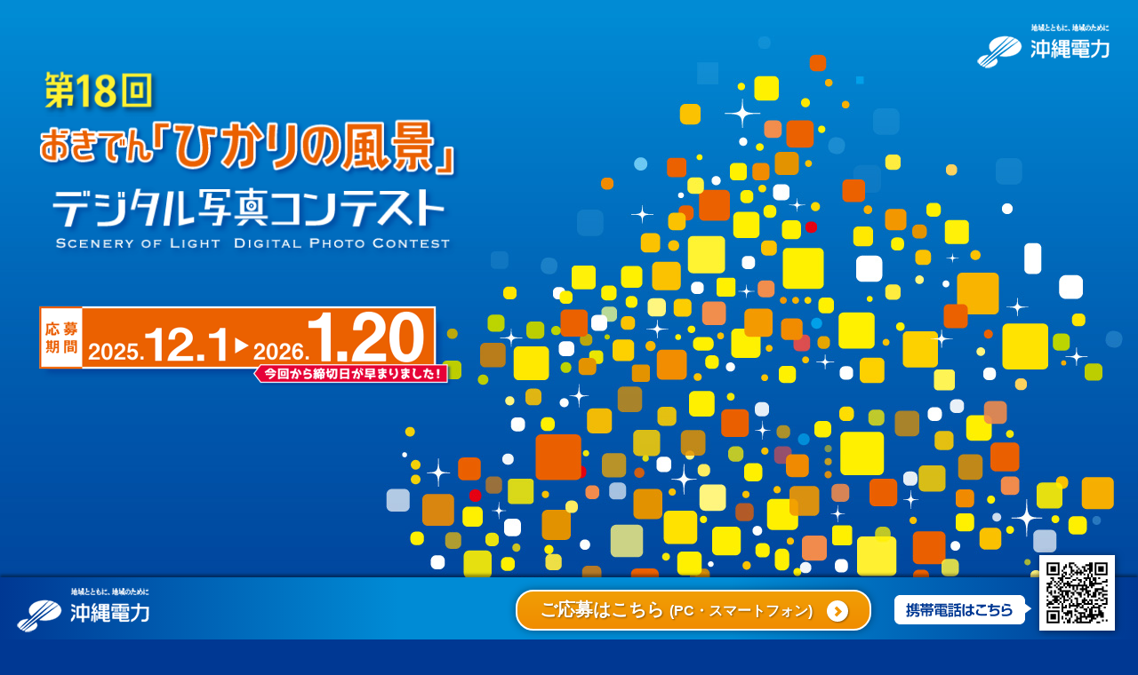

--- FILE ---
content_type: text/html
request_url: http://hikarinofukei.com/
body_size: 41439
content:
<!DOCTYPE html>
<html
  lang="ja"
  prefix="og: http://ogp.me/ns# fb: http://www.facebook.com/2008/fbml"
>
  <head>
    <meta charset="UTF-8" />
    <title>
      第18回おきでん「ひかりの風景」デジタル写真コンテスト｜沖縄電力
    </title>
    <meta name="author" content="沖縄電力株式会社" />
    <meta
      name="description"
      content="「ひかり」をテーマにしたデジタル写真を募集します。応募期間は2025年12月1日から2026年1月20日までとなっております。"
    />
    <meta
      name="keywords"
      content="沖縄電力,イルミネーション,フォトコンテスト,コンペティション,コンクール,光,写真,クリスマス,電飾,明かり,デコレーション"
    />
    <meta
      name="viewport"
      content="width=device-width,initial-scale=1,minimum-scale=1,maximum-scale=2,user-scalable=yes"
    />
    <meta
      property="og:title"
      content="第18回おきでん「ひかりの風景」デジタル写真コンテスト｜沖縄電力"
    />
    <meta property="og:type" content="website" />
    <meta
      property="og:description"
      content="「ひかり」をテーマにしたデジタル写真を募集します。応募期間は2025年12月1日から2026年1月20日までとなっております。"
    />
    <meta property="og:url" content="https://www.hikarinofukei.com/" />
    <meta
      property="og:image"
      content="https://www.hikarinofukei.com/common/images/share/og_image_18th.jpg"
    />
    <meta
      property="og:site_name"
      content="第18回おきでん「ひかりの風景」デジタル写真コンテスト"
    />
    <link rel="icon" href="/favicon.ico" />
    <link
      rel="stylesheet"
      href="/common/lib/bootstrap/css/bootstrap.min.css?acc1ab70df9804781fb8a23c59f91c50"
    />
    <link
      rel="stylesheet"
      href="/common/css/common.min.css?acc1ab70df9804781fb8a23c59f91c50"
    />
    <link
      rel="stylesheet"
      href="/common/lib/owl.carousel/assets/owl.carousel.css?acc1ab70df9804781fb8a23c59f91c50"
    />
    <script src="/common/js/modernizr.min.js"></script>
    <script>
      if (!Modernizr.csstransitions) {
        document.write('<script src="/common/js/respond.min.js"><\/script>');
      }
    </script>
    <script>
      (function (i, s, o, g, r, a, m) {
        i["GoogleAnalyticsObject"] = r;
        (i[r] =
          i[r] ||
          function () {
            (i[r].q = i[r].q || []).push(arguments);
          }),
          (i[r].l = 1 * new Date());
        (a = s.createElement(o)), (m = s.getElementsByTagName(o)[0]);
        a.async = 1;
        a.src = g;
        m.parentNode.insertBefore(a, m);
      })(
        window,
        document,
        "script",
        "//www.google-analytics.com/analytics.js",
        "ga"
      );

      ga("create", "UA-11651952-1", "auto");
      ga("send", "pageview");
    </script>
  </head>
  <body class="is-home">
    <div id="loading-screen"></div>
    <div id="main_containar">
      <header id="site_header">
        <div id="site_header_inner">
          <div class="wrap-contents pos-r">
            <h1 id="site_logo">
              <img
                src="/common/images/share/logo_18th.png"
                alt="第18回おきでん「ひかりの風景」デジタル写真コンテスト"
                class="maw-100per"
              />
            </h1>
            <h2 id="site_logo_period">
              <img
                src="/common/images/share/sec_01_period_18th.png"
                alt="応募期間2025年12月1日～2026年1月20日"
                class="maw-100per"
              />
            </h2>
            <a href="http://www.okiden.co.jp/" target="_blank"
              ><h3 id="okiden_logo">
                <span class="d-n">沖縄電力株式会社</span>
              </h3></a
            >
          </div>
          <div class="js-infiniteslide">
            <ul id="main_visual_gallery">
              <li>
                <img
                  src="/common/images/pages/2025_top_images/sec_01_img_01.jpg"
                  alt="おやすみ前の日課"
                />
              </li>
              <li>
                <img
                  src="/common/images/pages/2025_top_images/sec_01_img_02.jpg"
                  alt="たのしいひととき"
                />
              </li>
              <li>
                <img
                  src="/common/images/pages/2025_top_images/sec_01_img_03.jpg"
                  alt="発電、放電"
                />
              </li>
              <li>
                <img
                  src="/common/images/pages/2025_top_images/sec_01_img_04.jpg"
                  alt="おかあさんがするなら、わたしもする"
                />
              </li>
              <li>
                <img
                  src="/common/images/pages/2025_top_images/sec_01_img_05.jpg"
                  alt="君の笑顔が見たいから"
                />
              </li>
              <li>
                <img
                  src="/common/images/pages/2025_top_images/sec_01_img_06.jpg"
                  alt="水族館のカフェでひと休み"
                />
              </li>
              <li>
                <img
                  src="/common/images/pages/2025_top_images/sec_01_img_07.jpg"
                  alt="おしりあい♡"
                />
              </li>
              <li>
                <img
                  src="/common/images/pages/2025_top_images/sec_01_img_08.jpg"
                  alt="めりーくりすます"
                />
              </li>
              <li>
                <img
                  src="/common/images/pages/2025_top_images/sec_01_img_09.jpg"
                  alt="夜半のモノレール"
                />
              </li>
              <li>
                <img
                  src="/common/images/pages/2025_top_images/sec_01_img_10.jpg"
                  alt="月への帰り道"
                />
              </li>
              <li>
                <img
                  src="/common/images/pages/2025_top_images/sec_01_img_11.jpg"
                  alt="雨に濡れても"
                />
              </li>
              <li>
                <img
                  src="/common/images/pages/2025_top_images/sec_01_img_12.jpg"
                  alt="みんなのまね"
                />
              </li>
              <li>
                <img
                  src="/common/images/pages/2025_top_images/sec_01_img_13.jpg"
                  alt="旧盆ナイター闘牛で注目の一番"
                />
              </li>
              <li>
                <img
                  src="/common/images/pages/2025_top_images/sec_01_img_14.jpg"
                  alt="小さい作業員"
                />
              </li>
              <li>
                <img
                  src="/common/images/pages/2025_top_images/sec_01_img_15.jpg"
                  alt="妹の挑戦"
                />
              </li>
              <li>
                <img
                  src="/common/images/pages/2025_top_images/sec_01_img_16.jpg"
                  alt="ひかりの下で"
                />
              </li>
              <li>
                <img
                  src="/common/images/pages/2025_top_images/sec_01_img_17.jpg"
                  alt="一緒に遊ぼう"
                />
              </li>
              <li>
                <img
                  src="/common/images/pages/2025_top_images/sec_01_img_18.jpg"
                  alt="団欒"
                />
              </li>
              <li>
                <img
                  src="/common/images/pages/2025_top_images/sec_01_img_19.jpg"
                  alt="あたたかい"
                />
              </li>
              <li>
                <img
                  src="/common/images/pages/2025_top_images/sec_01_img_20.jpg"
                  alt="門出"
                />
              </li>
              <li>
                <img
                  src="/common/images/pages/2025_top_images/sec_01_img_21.jpg"
                  alt="大会前夜"
                />
              </li>
              <li>
                <img
                  src="/common/images/pages/2025_top_images/sec_01_img_22.jpg"
                  alt="天の川と送電線"
                />
              </li>
              <li>
                <img
                  src="/common/images/pages/2025_top_images/sec_01_img_23.jpg"
                  alt="二人のお気に入りの夜景"
                />
              </li>
              <li>
                <img
                  src="/common/images/pages/2025_top_images/sec_01_img_24.jpg"
                  alt="三線の練習"
                />
              </li>
              <li>
                <img
                  src="/common/images/pages/2025_top_images/sec_01_img_25.jpg"
                  alt="想い"
                />
              </li>
              <li>
                <img
                  src="/common/images/pages/2025_top_images/sec_01_img_26.jpg"
                  alt="たんかーゆーえー"
                />
              </li>
              <li>
                <img
                  src="/common/images/pages/2025_top_images/sec_01_img_27.jpg"
                  alt="智る"
                />
              </li>
              <li>
                <img
                  src="/common/images/pages/2025_top_images/sec_01_img_28.jpg"
                  alt="プリズム"
                />
              </li>
              <li>
                <img
                  src="/common/images/pages/2025_top_images/sec_01_img_29.jpg"
                  alt="ガチマヤー"
                />
              </li>
            </ul>
          </div>
        </div>
      </header>
      <section id="message" class="bgc-1">
        <div class="wrap-contents pos-r">
          <figure id="icon_message">
            <img
              src="/common/images/pages/top/sec_01_product.png"
              alt="作品募集"
            />
          </figure>
          <h1 class="ta-c fz-20 fz-40-md lh-1_75em mb-10 fw-b">
            <strong class="bgc-5 c-1 mr-15">「ひかり」</strong
            >をテーマにした<br />デジタル写真を募集します。
          </h1>
          <p class="ta-c">
            「電気のひかり」が持つ“あたたかさ”や“華やかさ”、“安心感”などに触れていただけるよう、<br />どなたでもお気軽にご参加いただけるデジタル写真コンテストを開催します。
          </p>
        </div>
      </section>
      <section id="camera" class="ta-c pt-40 pb-30 pt-70-md pb-70-md">
        <div class="wrap-contents">
          <h1 class="c-1 fw-b fz-14 fz-28-md lh-1_75em">
            <strong class="fz-24 fz-38-md">デジカメ</strong>、
            <strong class="fz-24 fz-38-md">スマートフォン</strong>はもちろん、
            <strong class="fz-24 fz-38-md">携帯電話</strong>
            で<br />撮影したデジタル写真でも
            <strong class="fz-38-md">ＯＫ</strong>です！
          </h1>
          <figure class="pt-10">
            <img
              src="/common/images/pages/top/sec_02_img.png"
              alt=""
              class="w-200 w-a-md"
            />
          </figure>
        </div>
      </section>
      <section id="now_entry" class="bgc-1 pt-40 pb-40 pt-70-md pb-70-md">
        <div class="wrap-contents">
          <h1 class="fz-26 fz-40-md ta-c mb-40 mb-50-md">
            <i class="glyphicon glyphicon-camera va-m mr-10 mb-5"></i>
            <span class="fw-b">今すぐご応募!!</span>
          </h1>
          <div class="row">
            <div class="col-md-6 pr-20-md">
              <a href="/entry/" class="button_entry trs"
                ><span class="inner-out"
                  ><strong class="inner-in"
                    ><img
                      src="/common/images/share/btn_text.png"
                      alt="パソコン・スマートフォンからのご応募はこちら" /></strong></span
              ></a>
            </div>
            <div class="col-md-6 pl-20-md d-n d-b-md">
              <div class="ktai_entry d-t w-100per maw-100per">
                <div class="d-tbc ta-r">
                  <img
                    src="/common/images/share/qr_text.gif"
                    alt="携帯電話からのご応募"
                    class="text"
                  />
                </div>
                <div class="d-tbc">
                  <img src="/common/images/share/qr.jpg" alt="QRコード" />
                </div>
              </div>
            </div>
          </div>
        </div>
      </section>
      <section id="theme" class="pt-40 pb-40 pt-70-md pb-70-md">
        <div class="wrap-contents ta-c c-1">
          <h1 class="fz-16 fz-22-md pb-40">
            <span class="icon-double_square">募集対象</span>
          </h1>
          <h2 class="fw-b lh-1_5em fz-18 fz-46-md pb-40-md pb-20">
            電気が作り出す「ひかりの風景」を<br />被写体とした作品
          </h2>
          <h3 class="fw-b fz-16 fz-30-md pb-30-md pb-20">テーマ</h3>
          <ul class="theme-list">
            <li class="d-ib pr-10 pr-70-md">
              <span class="icon-circle_num va-b-md mr-10">1</span>
              <span class="fw-b fz-18 fz-28-md lh-1_25em">暮らし</span>
            </li>
            <li class="d-ib pr-10 pr-70-md">
              <span class="icon-circle_num va-b-md mr-10">2</span>
              <span class="fw-b fz-18 fz-28-md lh-1_25em">夜景</span>
            </li>
            <li class="d-ib pr-10 pr-70-md">
              <span class="icon-circle_num va-b-md mr-10">3</span>
              <span class="fw-b fz-18 fz-28-md lh-1_25em">沖縄</span>
            </li>
          </ul>
          <div class="row pt-40 pt-60-md">
            <div class="col-md-6 pr-20-md">
              <dl class="box-blue">
                <dt class="box-blue_title">
                  <div class="inner">一般部門</div>
                </dt>
                <dd class="box-blue_detail">
                  <div class="inner va-m ta-c fw-b fz-18 fz-30-md">
                    各テーマ２点(合計6点)まで<br />応募可能です。
                  </div>
                </dd>
              </dl>
            </div>
            <div class="col-md-6 pl-20-md pt-20 pt-0-md">
              <dl class="box-blue">
                <dt class="box-blue_title">
                  <div class="inner">ジュニア部門（18歳以下）</div>
                </dt>
                <dd class="box-blue_detail">
                  <div class="inner va-m ta-c fw-b fz-18 fz-30-md">
                    テーマ
                    <span class="icon-circle_num-small va-m mr-5 ml-5">1</span
                    >～
                    <span class="icon-circle_num-small va-m mr-5 ml-5">3</span>
                    の中から<br />合計2点まで応募可能です。
                    <small
                      class="d-b fz-12 fz-15-md fw-n lh-1_5em pt-10 pt-0-md"
                      >※一般部門への応募も可能です。ただし、<br />ジュニア部門との重複応募はできません。</small
                    >
                  </div>
                </dd>
              </dl>
            </div>
          </div>
          <div class="wrap-contents">
            <div class="ta-c pt-30-md pt-20 fw-n fw-b-md lh-1_25em">
              <span class="fz-14 fz-28-md mr-20-md mr-5">撮影期間：</span>
              <span class="d-i-md mt-10 mt-0-md fz-14 fz-28-md"
                >2025年2月1日（土）～
                <span class="d-b d-i-md">2026年1月20日（火）</span></span
              >
            </div>
          </div>
          <div class="wrap-period">
            <div class="ta-l pt-20-md pt-10">
              <img
                src="/common/images/share/sec_05_period_18th.png"
                alt="応募期間　2025年12月1日から2026年1月20日まで"
                class="maw-100per"
              />
            </div>
          </div>
          <div class="pt-40 pt-60-md">
            <dl class="box-blue">
              <dt class="box-blue_title"><div class="inner">各賞</div></dt>
              <dd class="box-blue_detail va-t">
                <div class="inner ta-c va-t fw-b fz-20 fz-26-md">
                  <div class="row">
                    <dl class="col-sm-4 ta-c pb-20 pb-0-sm">
                      <dt class="b-10 mb-10">
                        【総合】<br /><span class="fz-16"
                          >一般部門・ジュニア部門より選出</span
                        >
                      </dt>
                      <dd class="mb-20 mb-20-md">
                        <i class="icon-crown_gold mr-10"></i>大　賞 １点　<br /><strong
                          class="bgc-5 c-1 fz-14 fz-20-md d-ib pl-5 pr-5"
                          >賞状、副賞：商品券（5万円）</strong
                        >
                      </dd>
                      <dd>
                        <i class="icon-crown_gold mr-10"></i> 特別賞 数点<br /><strong
                          class="bgc-5 c-1 fz-14 fz-20-md d-ib pl-5 pr-5"
                          >賞状、副賞：商品券（5千円）</strong
                        >
                      </dd>
                    </dl>
                    <dl
                      class="col-sm-4 ta-c pt-20 pb-20 pb-0-sm pt-0-sm pt-0 bdtw-1 bds-dt bdc-3 bds-n-sm"
                    >
                      <dt class="mb-20 mb-50-md">【一般部門】</dt>
                      <dd class="mb-20 mb-20-md">
                        <i class="icon-crown_silver mr-10"></i> 優秀賞 ３点　<br /><strong
                          class="bgc-5 c-1 fz-14 fz-20-md d-ib pl-5 pr-5"
                          >賞状、副賞：商品券（3万円）</strong
                        >
                      </dd>
                      <dd>
                        <i class="icon-crown_copper mr-10"></i> 奨励賞 9点　<br /><strong
                          class="bgc-5 c-1 fz-14 fz-20-md d-ib pl-5 pr-5"
                          >賞状、副賞：商品券（1万円）</strong
                        >
                      </dd>
                    </dl>
                    <dl
                      class="col-sm-4 ta-c pt-20 pt-0-sm pt-0 bdtw-1 bds-dt bdc-3 bds-n-sm"
                    >
                      <dt class="mb-20 mb-50-md">【ジュニア部門】　</dt>
                      <dd class="mb-20 mb-20-md">
                        <i class="icon-crown_silver mr-10"></i> 優秀賞 １点　<br /><strong
                          class="bgc-5 c-1 fz-14 fz-20-md d-ib pl-5 pr-5"
                          >賞状、副賞：商品券（3万円）</strong
                        >
                      </dd>
                      <dd>
                        <i class="icon-crown_copper mr-10"></i> 奨励賞 3点　<br /><strong
                          class="bgc-5 c-1 fz-14 fz-20-md d-ib pl-5 pr-5"
                          >賞状、副賞：商品券（1万円）</strong
                        >
                      </dd>
                    </dl>
                  </div>
                  <small class="d-b pt-20 fz-10 fz-14-md fw-n indent lh-1_5em"
                    >※受賞作品は、作品展などにおける展示や沖縄電力ホームページ、会社案内等の各種媒体に掲載します。</small
                  >
                </div>
              </dd>
            </dl>
          </div>
        </div>
      </section>
      <section id="last_year_winning" class="bgc-1 pt-30 pb-40">
        <div class="wrap-contents">
          <div class="row">
            <div class="col-md-6 ta-c">
              <ul
                id="gallery"
                class="js-owl-carousel owl-carousel owl-theme"
                data-ride="carousel"
              >
                <li class="item yoko">
                  <img
                    src="/common/images/pages/2025_top_images/sec_01_img_01.jpg"
                    alt="おやすみ前の日課"
                    class="picture"
                  />
                  <div class="title">大賞<br />「おやすみ前の日課」</div>
                </li>
                <li class="item yoko">
                  <img
                    src="/common/images/pages/2025_top_images/sec_01_img_02.jpg"
                    alt="たのしいひととき"
                    class="picture"
                  />
                  <div class="title">優秀賞<br />「たのしいひととき」</div>
                </li>
                <li class="item tate">
                  <img
                    src="/common/images/pages/2025_top_images/sec_01_img_03.jpg"
                    alt="発電、放電"
                    class="picture"
                  />
                  <div class="title">優秀賞<br />「発電、放電」</div>
                </li>
                <li class="item yoko">
                  <img
                    src="/common/images/pages/2025_top_images/sec_01_img_04.jpg"
                    alt="おかあさんがするなら、わたしもする"
                    class="picture"
                  />
                  <div class="title">
                    優秀賞<br />「おかあさんがするなら、わたしもする」
                  </div>
                </li>
                <li class="item yoko">
                  <img
                    src="/common/images/pages/2025_top_images/sec_01_img_05.jpg"
                    alt="君の笑顔が見たいから"
                    class="picture"
                  />
                  <div class="title">優秀賞<br />「君の笑顔が見たいから」</div>
                </li>
                <li class="item tate">
                  <img
                    src="/common/images/pages/2025_top_images/sec_01_img_06.jpg"
                    alt="水族館のカフェでひと休み"
                    class="picture"
                  />
                  <div class="title">
                    奨励賞<br />「水族館のカフェでひと休み」
                  </div>
                </li>
                <li class="item yoko">
                  <img
                    src="/common/images/pages/2025_top_images/sec_01_img_07.jpg"
                    alt="おしりあい♡"
                    class="picture"
                  />
                  <div class="title">奨励賞<br />「おしりあい♡」</div>
                </li>
                <li class="item tate">
                  <img
                    src="/common/images/pages/2025_top_images/sec_01_img_08.jpg"
                    alt="めりーくりすます"
                    class="picture"
                  />
                  <div class="title">奨励賞<br />「めりーくりすます」</div>
                </li>
                <li class="item yoko">
                  <img
                    src="/common/images/pages/2025_top_images/sec_01_img_09.jpg"
                    alt="夜半のモノレール"
                    class="picture"
                  />
                  <div class="title">奨励賞<br />「夜半のモノレール」</div>
                </li>
                <li class="item tate">
                  <img
                    src="/common/images/pages/2025_top_images/sec_01_img_10.jpg"
                    alt="月への帰り道"
                    class="picture"
                  />
                  <div class="title">奨励賞<br />「月への帰り道」</div>
                </li>
                <li class="item yoko">
                  <img
                    src="/common/images/pages/2025_top_images/sec_01_img_11.jpg"
                    alt="雨に濡れても"
                    class="picture"
                  />
                  <div class="title">奨励賞<br />「雨に濡れても」</div>
                </li>
                <li class="item tate">
                  <img
                    src="/common/images/pages/2025_top_images/sec_01_img_12.jpg"
                    alt="みんなのまね"
                    class="picture"
                  />
                  <div class="title">奨励賞<br />「みんなのまね」</div>
                </li>
                <li class="item yoko">
                  <img
                    src="/common/images/pages/2025_top_images/sec_01_img_13.jpg"
                    alt="旧盆ナイター闘牛で注目の一番"
                    class="picture"
                  />
                  <div class="title">
                    奨励賞<br />「旧盆ナイター闘牛で注目の一番」
                  </div>
                </li>
                <li class="item yoko">
                  <img
                    src="/common/images/pages/2025_top_images/sec_01_img_14.jpg"
                    alt="小さい作業員"
                    class="picture"
                  />
                  <div class="title">奨励賞<br />「小さい作業員」</div>
                </li>
                <li class="item yoko">
                  <img
                    src="/common/images/pages/2025_top_images/sec_01_img_15.jpg"
                    alt="妹の挑戦"
                    class="picture"
                  />
                  <div class="title">奨励賞<br />「妹の挑戦」</div>
                </li>
                <li class="item tate">
                  <img
                    src="/common/images/pages/2025_top_images/sec_01_img_16.jpg"
                    alt="ひかりの下で"
                    class="picture"
                  />
                  <div class="title">奨励賞<br />「ひかりの下で」</div>
                </li>
                <li class="item yoko">
                  <img
                    src="/common/images/pages/2025_top_images/sec_01_img_17.jpg"
                    alt="一緒に遊ぼう"
                    class="picture"
                  />
                  <div class="title">奨励賞<br />「一緒に遊ぼう」</div>
                </li>
                <li class="item yoko">
                  <img
                    src="/common/images/pages/2025_top_images/sec_01_img_18.jpg"
                    alt="団欒"
                    class="picture"
                  />
                  <div class="title">特別賞<br />「団欒」</div>
                </li>
                <li class="item tate">
                  <img
                    src="/common/images/pages/2025_top_images/sec_01_img_19.jpg"
                    alt="あたたかい"
                    class="picture"
                  />
                  <div class="title">特別賞<br />「あたたかい」</div>
                </li>
                <li class="item yoko">
                  <img
                    src="/common/images/pages/2025_top_images/sec_01_img_20.jpg"
                    alt="門出"
                    class="picture"
                  />
                  <div class="title">特別賞<br />「門出」</div>
                </li>
                <li class="item yoko">
                  <img
                    src="/common/images/pages/2025_top_images/sec_01_img_21.jpg"
                    alt="大会前夜"
                    class="picture"
                  />
                  <div class="title">特別賞<br />「大会前夜」</div>
                </li>
                <li class="item tate">
                  <img
                    src="/common/images/pages/2025_top_images/sec_01_img_22.jpg"
                    alt="天の川と送電線"
                    class="picture"
                  />
                  <div class="title">特別賞<br />「天の川と送電線」</div>
                </li>
                <li class="item yoko">
                  <img
                    src="/common/images/pages/2025_top_images/sec_01_img_23.jpg"
                    alt="二人のお気に入りの夜景"
                    class="picture"
                  />
                  <div class="title">
                    特別賞<br />「二人のお気に入りの夜景」
                  </div>
                </li>
                <li class="item yoko">
                  <img
                    src="/common/images/pages/2025_top_images/sec_01_img_24.jpg"
                    alt="三線の練習"
                    class="picture"
                  />
                  <div class="title">特別賞<br />「三線の練習」</div>
                </li>
                <li class="item yoko">
                  <img
                    src="/common/images/pages/2025_top_images/sec_01_img_25.jpg"
                    alt="想い"
                    class="picture"
                  />
                  <div class="title">特別賞<br />「想い」</div>
                </li>
                <li class="item yoko">
                  <img
                    src="/common/images/pages/2025_top_images/sec_01_img_26.jpg"
                    alt="たんかーゆーえー"
                    class="picture"
                  />
                  <div class="title">特別賞<br />「たんかーゆーえー」</div>
                </li>
                <li class="item yoko">
                  <img
                    src="/common/images/pages/2025_top_images/sec_01_img_27.jpg"
                    alt="智る"
                    class="picture"
                  />
                  <div class="title">特別賞<br />「智る」</div>
                </li>
                <li class="item yoko">
                  <img
                    src="/common/images/pages/2025_top_images/sec_01_img_28.jpg"
                    alt="プリズム"
                    class="picture"
                  />
                  <div class="title">特別賞<br />「プリズム」</div>
                </li>
                <li class="item tate">
                  <img
                    src="/common/images/pages/2025_top_images/sec_01_img_29.jpg"
                    alt="ガチマヤー"
                    class="picture"
                  />
                  <div class="title">特別賞<br />「ガチマヤー」</div>
                </li>
              </ul>
            </div>
            <div class="col-md-5 col-md-offset-1 pt-100-md pt-20 pt-0-md">
              <h1 class="fz-26 fz-32-md fw-b ta-c pb-90-md pb-20">
                <i class="glyphicon glyphicon-picture mr-5"></i> 昨年の受賞作品
              </h1>
              <p>
                前回は、応募総数1,482作品の中から、以下の29作品が入賞作品に選ばれました。
              </p>
              <div class="pt-80-md pt-20">
                <a
                  href="https://www.okiden.co.jp/active/event/photo/"
                  target="_blank"
                  class="button_navi c-1 td-n-ov"
                  ><span class="text_shadow"
                    >過去のフォトギャラリー（沖縄電力HP）</span
                  >
                  <span class="icon-circle_m box_shadow"
                    ><i class="glyphicon glyphicon-chevron-right c-5"></i></span
                ></a>
              </div>
            </div>
          </div>
        </div>
      </section>
      <section id="q_and_a" class="c-1 pt-40 pb-40 pt-70-md pb-70-md">
        <div class="wrap-contents">
          <h1 class="fz-26 fz-32-md ta-c">
            <i class="glyphicon glyphicon-question-sign mr-10"></i
            >よくあるご質問
          </h1>
          <div class="row pt-70-md pt-40">
            <div class="col-md-6 pr-15-md">
              <dl class="q_and_a_list">
                <dt class="question">デジタル加工はどこまで可能ですか？</dt>
                <dd class="answer">
                  元画像のレタッチ
                  <span class="fz-12-md fz-10">※</span
                  >は可としますが、画像処理ソフトを利用しての、作品の画像合成、削除、被写体の変形、色相の変更等の加工は審査対象外となります。
                  <small
                    class="d-b mt-10 mt-20-md indent fz-10 fz-12-md lh-1_5em"
                    >※レタッチ：撮影した元画像の色調補正やシャープネス、コントラスト変更等の簡単な補正をすることをいいます。</small
                  >
                </dd>
              </dl>
            </div>
            <div class="col-md-6 pl-15-md">
              <dl class="q_and_a_list">
                <dt class="question">
                  入選したときはどのように連絡が来るのですか？
                </dt>
                <dd class="answer">
                  ご登録いただいたメールアドレスまたはお電話にてご連絡致します。<br />受賞作品発表までお楽しみにお待ちください。
                </dd>
              </dl>
            </div>
          </div>
          <div class="row pt-20">
            <div class="col-md-6 pr-15-md">
              <dl class="q_and_a_list">
                <dt class="question">ホームページからの応募ができません。</dt>
                <dd class="answer">
                  ファイルサイズの超過が考えられます。合計で10MB内に収まるようリサイズください。もしくは、動作推奨以外のブラウザをご利用している場合も考えられます。
                  <small
                    class="d-b mt-10 mb-10 mt-20-md indent fz-10 fz-12-md lh-1_5em"
                    >※推奨ブラウザ：Microsoft Edge最新版、Google
                    Chrome最新版、Mozilla Firefox最新版、Safari（iOS /
                    macOS）最新版、Android10以降（Chrome）</small
                  >
                  <small
                    class="d-b mb-10 mb-20-md indent fz-10 fz-12-md lh-1_5em"
                    >※SNSなどのアプリ内ブラウザからは正しく表示できない場合がございます。Safari、Chrome等のブラウザアプリからアクセスをお願いします。</small
                  >
                  その他（メールシステムの不具合）の原因により送れない場合もございます。Eメールや郵送（CD－RまたはDVD-R）での受付も行っておりますので、ホームページからのご応募が出来ない場合は大変お手数ですが
                  、Eメールや郵送にてご応募ください。
                </dd>
              </dl>
            </div>
            <div class="col-md-6 pl-15-md">
              <dl class="q_and_a_list">
                <dt class="question">
                  撮影器材や撮影年月が不明な場合はどうしたらよいでしょうか？
                </dt>
                <dd class="answer">
                  撮影期間内で撮影していましたら、おおよその年月日を入力頂いて構いません。撮影機材について不明な場合は空白のまま送信ください。
                </dd>
              </dl>
            </div>
          </div>
        </div>
      </section>
    </div>
    <section id="entry" class="bgc-1 pt-40 pb-40 pt-70-md pb-50-md">
      <div class="wrap-contents">
        <div class="row">
          <div class="col-md-6 pr-20-md">
            <a href="/entry/" class="button_entry trs"
              ><span class="inner-out"
                ><strong class="inner-in"
                  ><img
                    src="/common/images/share/btn_text.png"
                    alt="パソコン・スマートフォンからのご応募はこちら" /></strong></span
            ></a>
          </div>
          <div class="col-md-6 pl-20-md d-n d-b-md">
            <div class="ktai_entry d-t w-100per maw-100per">
              <div class="d-tbc ta-r">
                <img
                  src="/common/images/share/qr_text.gif"
                  alt="携帯電話からのご応募"
                  class="text"
                />
              </div>
              <div class="d-tbc">
                <img src="/common/images/share/qr.jpg" alt="QRコード" />
              </div>
            </div>
          </div>
        </div>
        <p class="ta-c pt-50-md pt-30 fz-13 fz-18-md">
          Eメール、郵送または直接お持ち頂いてもご応募できます。<br />詳しくは【<a
            href="/entry/"
            >募集要項</a
          >】をご参照ください。
        </p>
      </div>
    </section>
    <footer id="site_footer" class="c-1 ta-c pt-40 pt-60-md pb-90">
      <div class="wrap-contents">
        <aside class="fz-9 fz-14-md lh-1_5em d-b pb-40">
          主催／沖縄電力株式会社　共催／沖縄タイムス社　協力／沖縄写真連盟<br />後援／沖縄県教育委員会、琉球新報社、沖縄テレビ放送、琉球朝日放送、琉球放送、FM沖縄、ラジオ沖縄、宮古毎日新聞社、宮古新報、八重山毎日新聞社、八重山日報社
        </aside>
        <ul id="navi-social">
          <li>
            <a
              href="https://twitter.com/intent/tweet?text=%E7%AC%AC18%E5%9B%9E%E3%81%8A%E3%81%8D%E3%81%A7%E3%82%93%E3%80%8C%E3%81%B2%E3%81%8B%E3%82%8A%E3%81%AE%E9%A2%A8%E6%99%AF%E3%80%8D%E3%83%87%E3%82%B8%E3%82%BF%E3%83%AB%E5%86%99%E7%9C%9F%E3%82%B3%E3%83%B3%E3%83%86%E3%82%B9%E3%83%88%20http%3A%2F%2Fwww.hikarinofukei.com%2F"
              target="_blank"
              class="trs-first"
              ><i class="icon-rd_x"></i
            ></a>
          </li>
          <li>
            <a
              href="https://www.facebook.com/sharer/sharer.php?u=http://www.hikarinofukei.com/"
              target="_blank"
              class="trs-first"
              ><i class="icon-rd_fb"></i
            ></a>
          </li>
        </ul>
        <small class="fz-9 fz-14-md d-b"
          >copyright (c) 2009-2025 The Okinawa Electric Power Company,
          Incorporated. All rights reserved.</small
        >
      </div>
    </footer>
    <a
      href="#main_containar"
      id="pagetop-button"
      class="smooth box_shadow trs-first"
      ><i class="glyphicon glyphicon-circle-arrow-up va-m"></i
    ></a>
    <nav id="fixed_navi" class="pos-r">
      <aside class="fixed_okiden_logo">
        <span class="d-n">沖縄電力株式会社</span>
      </aside>
      <div class="fixed_navi_button">
        <a href="/entry/" class="button_navi c-1 td-n-ov"
          ><span class="text_shadow fw-b"
            >ご応募はこちら
            <span class="fz-16 va-m d-n d-i-md"
              >(PC・スマートフォン)</span
            > </span
          ><span class="icon-circle_s box_shadow ml-10"
            ><i class="glyphicon glyphicon-chevron-right c-5"></i></span
        ></a>
      </div>
      <div class="fixed_navi_qr">
        <img src="/common/images/share/navi_qr.png" alt="携帯電話はこちら" />
      </div>
    </nav>
    <script>
      if (Modernizr.csstransitions) {
        document.write(
          '<script src="//ajax.googleapis.com/ajax/libs/jquery/2.1.1/jquery.min.js"><\/script>'
        );
        window.jQuery ||
          document.write(
            '<script src="/common/js/jquery-2.1.1.min.js"><\/script>'
          );
      } else {
        document.write(
          '<script src="//ajax.googleapis.com/ajax/libs/jquery/1.11.1/jquery.min.js"><\/script>'
        );
        window.jQuery ||
          document.write(
            '<script src="/common/js/jquery-1.11.1.min.js"><\/script>'
          );
      }
    </script>
    <script src="/common/lib/bootstrap/js/bootstrap.min.js?acc1ab70df9804781fb8a23c59f91c50"></script>
    <script src="/common/js/common.js?acc1ab70df9804781fb8a23c59f91c50"></script>
    <script src="/common/lib/owl.carousel/owl.carousel.min.js"></script>
    <script type="text/javascript">
      $(function () {
        // ==================================================
        // カルーセル
        // ==================================================
        var owl = $(".js-owl-carousel");
        owl.owlCarousel({
          margin: 480,
          nav: true,
          loop: true,
          autoWidth: false,
          items: 1,
          autoplay: true,
          autoplayTimeout: 3000,
          autoplayHoverPause: true,
          mouseDrag: false,
          touchDrag: false,
          pullDrag: false,
          smartSpeed: 800,
          responsiveRefreshRate: 600,
          autoHeight: false,
          animateIn: "fadeIn",
          animateOut: "fadeOut",
          navText: [
            '<i class="glyphicon glyphicon-chevron-left" data-slide="prev"></i>',
            '<i class="glyphicon glyphicon-chevron-right" data-slide="next"></i>',
          ],
        });
      });
    </script>
    <script src="/common/lib/infiniteslide/infiniteslide.js"></script>
  </body>
</html>


--- FILE ---
content_type: text/css
request_url: http://hikarinofukei.com/common/css/common.min.css?acc1ab70df9804781fb8a23c59f91c50
body_size: 149637
content:
html,body,div,span,applet,object,iframe,h1,h2,h3,h4,h5,h6,p,blockquote,pre,a,abbr,acronym,address,big,cite,code,del,dfn,em,img,ins,kbd,q,s,samp,small,strike,strong,sub,sup,tt,var,b,u,i,center,dl,dt,dd,ol,ul,li,fieldset,form,label,legend,table,caption,tbody,tfoot,thead,tr,th,td,article,aside,canvas,details,embed,figure,figcaption,footer,header,hgroup,menu,nav,output,ruby,section,summary,time,mark,audio,video{margin:0;padding:0;border:0;font:inherit;font-size:100%;vertical-align:baseline}html{line-height:1}ol,ul{list-style:none}table{border-collapse:collapse;border-spacing:0}caption,th,td{text-align:left;font-weight:normal;vertical-align:middle}q,blockquote{quotes:none}q:before,q:after,blockquote:before,blockquote:after{content:"";content:none}a img{border:0}article,aside,details,figcaption,figure,footer,header,hgroup,main,menu,nav,section,summary{display:block}body{overflow-x:hidden;font-family:'Lucida Grande','Hiragino Kaku Gothic ProN',Meiryo,sans-serif;background-color:#003893;font-size:14px;min-width:320px;color:#003893}a{color:#f29600;outline:0}a:hover{color:#f29600}a:hover .opacity-ov{filter:alpha(opacity=50);opacity:.5}a:active,a:focus{color:#f29600;text-decoration:none;outline:0}p{font-size:14px;line-height:1.75em;padding-top:.5em;padding-bottom:.5em}b,strong,em{font-weight:bold}del{text-decoration:line-through}::selection{background:#f29600;color:#fff}::-moz-selection{background:#f29600;color:#fff}html.wp-fullscreen,html.wp-fullscreen body{background:transparent;width:auto;max-width:none;min-height:0;overflow:hidden}.aligncenter,dl.aligncenter{display:block;margin-left:auto;margin-right:auto}.alignleft{float:left}.alignright{float:right}.wp-caption{border:1px solid #ddd;text-align:center;background-color:#f3f3f3;padding-top:4px;margin:10px 0}.html5-captions .wp-caption{border:0;background-color:transparent;margin:0;padding:0}.mceIEcenter{text-align:center}.wp-caption img{margin:0;padding:0;border:0 none}div.mceTemp{-ms-user-select:element}dl.wp-caption,dl.wp-caption *{-webkit-user-drag:none}.wp-caption-dd{font-size:11px;line-height:17px;padding:0 4px 5px;margin:0}img::selection{background-color:transparent}.mce-content-body img[data-mce-placeholder]{border-radius:0;padding:0}.mce-content-body img.mce-wp-nextpage,.mce-content-body img.mce-wp-more{border:0;-webkit-box-shadow:none;box-shadow:none;width:96%;height:16px;display:block;margin:15px auto 0;outline:0;cursor:default}.mce-content-body img.mce-wp-nextpage[data-mce-selected],.mce-content-body img.mce-wp-more[data-mce-selected]{outline:1px dotted #888}.mce-content-body img.mce-wp-more{background:transparent url(images/more.png) repeat-y scroll center center}.mce-content-body img.mce-wp-nextpage{background:transparent url(images/pagebreak.png) repeat-y scroll center center}.mce-content-body img.wp-media{border:1px solid #aaa;background-color:#f2f2f2;background-repeat:no-repeat;background-position:center center;width:99%;height:250px;outline:0;cursor:pointer}.mce-content-body img.wp-media:hover{background-color:#ededed;border-color:#777}.mce-content-body img.wp-media.wp-media-selected{background-color:#d8d8d8;border-color:#777}.mce-content-body img.wp-media.wp-gallery{background-image:url(images/gallery.png)}.mce-content-body div.mce-resizehandle{border-color:#777;width:7px;height:7px}.mce-content-body img[data-mce-selected]{outline:1px solid #777}.mce-content-body img[data-mce-resize="false"]{outline:0}audio,video,embed{display:-moz-inline-stack;display:inline-block;max-width:100%}audio{visibility:hidden}.wpview-wrap{width:99.99%;position:relative;clear:both}.wpview-wrap,.wpview-wrap *{-moz-user-select:none;-webkit-user-select:none;-ms-user-select:none;user-select:none}.wpview-wrap .wpview-clipboard{position:absolute;top:0;left:0;z-index:-1;clip:rect(1px 1px 1px 1px);clip:rect(1px,1px,1px,1px);overflow:hidden;outline:0;padding:0;border:0;width:1px;height:1px}.wpview-wrap{position:relative;margin-bottom:16px;border:1px solid transparent}.wpview-wrap.selected{background-color:rgba(0,0,0,0.1);border-color:rgba(0,0,0,0.3)}.ie8 .wpview-wrap.selected,.ie7 .wpview-wrap.selected{background-color:#e5e5e5;border-color:#777}.wpview-overlay{position:absolute;top:0;right:0;bottom:0;left:0}.wpview-wrap.selected .wpview-overlay{display:none}.wpview-wrap .toolbar{position:absolute;top:0;left:0;display:none;z-index:100}.wpview-wrap.selected .toolbar{display:block}#wp-image-toolbar{position:absolute}.wpview-wrap .toolbar div,#wp-image-toolbar div{margin-top:7px;margin-left:7px;padding:2px;width:30px;height:30px;box-shadow:0 1px 3px rgba(0,0,0,0.5);background-color:#000;background-color:rgba(0,0,0,0.9);cursor:pointer;color:white;font-size:30px}.ie8 .wpview-wrap .toolbar div,.ie7 .wpview-wrap .toolbar div,.ie8 #wp-image-toolbar div,.ie7 #wp-image-toolbar div{display:inline;padding:0}.ie8 .dashicons-edit,.ie7 .dashicons-edit{background-image:url(images/dashicon-edit.png)}.ie8 .dashicons-no-alt,.ie7 .dashicons-no-alt{background-image:url(images/dashicon-no-alt.png)}.wpview-error{border:1px solid #dedede;padding:20px 0;margin:0}.selected .wpview-error{border-color:transparent}.wpview-error .dashicons{display:block;margin:0 auto;width:32px;height:32px;font-size:32px}.wpview-error p{margin:0;text-align:center;font-family:'Open Sans',sans-serif}.wpview-wrap .toolbar div:hover,#wp-image-toolbar div:hover{box-shadow:0 1px 3px rgba(0,0,0,0.8);background-color:#000;color:#2ea2cc}.wpview-type-audio .toolbar{top:auto;bottom:-34px}.wpview-type-audio .toolbar div{margin-top:0}.wpview-type-audio .toolbar div:first-child{margin-left:0}.wont-play{padding:4px 0}.wont-play p{font-size:13px;line-height:1.3;display:block;width:70%;margin:0 15%;text-align:center}.wpview-type-gallery:after{content:'';display:table;clear:both}.gallery img[data-mce-selected]:focus{outline:0}.gallery a{cursor:default}.gallery{margin:auto -6px;padding:6px 0;line-height:1;overflow-x:hidden}.ie7 .gallery,.ie8 .gallery{margin:auto}.gallery .gallery-item{float:left;margin:0;text-align:center;padding:6px;-webkit-box-sizing:border-box;-moz-box-sizing:border-box;box-sizing:border-box}.ie7 .gallery .gallery-item,.ie8 .gallery .gallery-item{padding:6px 0}.gallery .gallery-caption,.gallery .gallery-icon{margin:0}.gallery .gallery-caption{font-size:13px;margin:4px 0}.gallery-columns-1 .gallery-item{width:100%}.gallery-columns-2 .gallery-item{width:50%}.gallery-columns-3 .gallery-item{width:33.333%}.ie8 .gallery-columns-3 .gallery-item,.ie7 .gallery-columns-3 .gallery-item{width:33%}.gallery-columns-4 .gallery-item{width:25%}.gallery-columns-5 .gallery-item{width:20%}.gallery-columns-6 .gallery-item{width:16.665%}.gallery-columns-7 .gallery-item{width:14.285%}.gallery-columns-8 .gallery-item{width:12.5%}.gallery-columns-9 .gallery-item{width:11.111%}.gallery img{max-width:100%;height:auto;border:0;padding:0}img.wp-oembed{border:1px dashed #888;background:#f7f5f2 url(images/embedded.png) no-repeat scroll center center;width:300px;height:250px;outline:0}.rtl .gallery .gallery-item{float:right}.rtl .wpview-wrap .toolbar{left:auto;right:0}.rtl .wpview-wrap .toolbar div,.rtl #wp-image-toolbar div{margin-left:auto;margin-right:7px}.mce-content-body .mce-button-1{display:inline-block;color:#fff;background-color:#333;margin-top:20px;margin-bottom:20px;-moz-border-radius:5px;-webkit-border-radius:5px;border-radius:5px;padding:5px}.mce-content-body .mce-button-1:hover{text-decoration:none;background-color:#ccc}.mce-content-body .mce-strong-1{font-size:16px;font-weight:bold}.mce-content-body ul li{font-size:14px}.mce-content-body ol li{font-size:14px}.mce-content-body table{width:100%;border-collapse:collapse;border-spacing:0}.mce-content-body table tr{border-bottom:1px solid #dcdcdc}.mce-content-body table tr td{padding:5px}.mce-content-body dl{border-bottom:1px solid #bdbdbd;padding:5px;width:100%}/*!
Animate.css - http://daneden.me/animate
Licensed under the MIT license - http://opensource.org/licenses/MIT

Copyright (c) 2014 Daniel Eden
*/.animated{-webkit-animation-duration:1s;animation-duration:1s;-webkit-animation-fill-mode:both;animation-fill-mode:both}.animated.infinite{-webkit-animation-iteration-count:infinite;animation-iteration-count:infinite}.animated.hinge{-webkit-animation-duration:2s;animation-duration:2s}.bounce{-webkit-animation-name:bounce;animation-name:bounce;-webkit-transform-origin:center bottom;-ms-transform-origin:center bottom;transform-origin:center bottom}.flash{-webkit-animation-name:flash;animation-name:flash}.pulse{-webkit-animation-name:pulse;animation-name:pulse}.rubberBand{-webkit-animation-name:rubberBand;animation-name:rubberBand}.shake{-webkit-animation-name:shake;animation-name:shake}.swing{-webkit-transform-origin:top center;-ms-transform-origin:top center;transform-origin:top center;-webkit-animation-name:swing;animation-name:swing}.tada{-webkit-animation-name:tada;animation-name:tada}.wobble{-webkit-animation-name:wobble;animation-name:wobble}.bounceIn{-webkit-animation-name:bounceIn;animation-name:bounceIn;-webkit-animation-duration:.75s;animation-duration:.75s}.bounceInDown{-webkit-animation-name:bounceInDown;animation-name:bounceInDown}.bounceInLeft{-webkit-animation-name:bounceInLeft;animation-name:bounceInLeft}.bounceInRight{-webkit-animation-name:bounceInRight;animation-name:bounceInRight}.bounceInUp{-webkit-animation-name:bounceInUp;animation-name:bounceInUp}.bounceOut{-webkit-animation-name:bounceOut;animation-name:bounceOut;-webkit-animation-duration:.75s;animation-duration:.75s}.bounceOutDown{-webkit-animation-name:bounceOutDown;animation-name:bounceOutDown}.bounceOutLeft{-webkit-animation-name:bounceOutLeft;animation-name:bounceOutLeft}.bounceOutRight{-webkit-animation-name:bounceOutRight;animation-name:bounceOutRight}.bounceOutUp{-webkit-animation-name:bounceOutUp;animation-name:bounceOutUp}.fadeIn{-webkit-animation-name:fadeIn;animation-name:fadeIn}.fadeInDown{-webkit-animation-name:fadeInDown;animation-name:fadeInDown}.fadeInDownBig{-webkit-animation-name:fadeInDownBig;animation-name:fadeInDownBig}.fadeInLeft{-webkit-animation-name:fadeInLeft;animation-name:fadeInLeft}.fadeInLeftBig{-webkit-animation-name:fadeInLeftBig;animation-name:fadeInLeftBig}.fadeInRight{-webkit-animation-name:fadeInRight;animation-name:fadeInRight}.fadeInRightBig{-webkit-animation-name:fadeInRightBig;animation-name:fadeInRightBig}.fadeInUp{-webkit-animation-name:fadeInUp;animation-name:fadeInUp}.fadeInUpBig{-webkit-animation-name:fadeInUpBig;animation-name:fadeInUpBig}.fadeOut{-webkit-animation-name:fadeOut;animation-name:fadeOut}.fadeOutDown{-webkit-animation-name:fadeOutDown;animation-name:fadeOutDown}.fadeOutDownBig{-webkit-animation-name:fadeOutDownBig;animation-name:fadeOutDownBig}.fadeOutLeft{-webkit-animation-name:fadeOutLeft;animation-name:fadeOutLeft}.fadeOutLeftBig{-webkit-animation-name:fadeOutLeftBig;animation-name:fadeOutLeftBig}.fadeOutRight{-webkit-animation-name:fadeOutRight;animation-name:fadeOutRight}.fadeOutRightBig{-webkit-animation-name:fadeOutRightBig;animation-name:fadeOutRightBig}.fadeOutUp{-webkit-animation-name:fadeOutUp;animation-name:fadeOutUp}.fadeOutUpBig{-webkit-animation-name:fadeOutUpBig;animation-name:fadeOutUpBig}.animated.flip{-webkit-backface-visibility:visible;backface-visibility:visible;-webkit-animation-name:flip;animation-name:flip}.flipInX{-webkit-backface-visibility:visible !important;backface-visibility:visible !important;-webkit-animation-name:flipInX;animation-name:flipInX}.flipInY{-webkit-backface-visibility:visible !important;backface-visibility:visible !important;-webkit-animation-name:flipInY;animation-name:flipInY}.flipOutX{-webkit-animation-name:flipOutX;animation-name:flipOutX;-webkit-animation-duration:.75s;animation-duration:.75s;-webkit-backface-visibility:visible !important;backface-visibility:visible !important}.flipOutY{-webkit-backface-visibility:visible !important;backface-visibility:visible !important;-webkit-animation-name:flipOutY;animation-name:flipOutY;-webkit-animation-duration:.75s;animation-duration:.75s}.lightSpeedIn{-webkit-animation-name:lightSpeedIn;animation-name:lightSpeedIn;-webkit-animation-timing-function:ease-out;animation-timing-function:ease-out}.lightSpeedOut{-webkit-animation-name:lightSpeedOut;animation-name:lightSpeedOut;-webkit-animation-timing-function:ease-in;animation-timing-function:ease-in}.rotateIn{-webkit-animation-name:rotateIn;animation-name:rotateIn}.rotateInDownLeft{-webkit-animation-name:rotateInDownLeft;animation-name:rotateInDownLeft}.rotateInDownRight{-webkit-animation-name:rotateInDownRight;animation-name:rotateInDownRight}.rotateInUpLeft{-webkit-animation-name:rotateInUpLeft;animation-name:rotateInUpLeft}.rotateInUpRight{-webkit-animation-name:rotateInUpRight;animation-name:rotateInUpRight}.rotateOut{-webkit-animation-name:rotateOut;animation-name:rotateOut}.rotateOutDownLeft{-webkit-animation-name:rotateOutDownLeft;animation-name:rotateOutDownLeft}.rotateOutDownRight{-webkit-animation-name:rotateOutDownRight;animation-name:rotateOutDownRight}.rotateOutUpLeft{-webkit-animation-name:rotateOutUpLeft;animation-name:rotateOutUpLeft}.rotateOutUpRight{-webkit-animation-name:rotateOutUpRight;animation-name:rotateOutUpRight}.hinge{-webkit-animation-name:hinge;animation-name:hinge}.rollIn{-webkit-animation-name:rollIn;animation-name:rollIn}.rollOut{-webkit-animation-name:rollOut;animation-name:rollOut}.zoomIn{-webkit-animation-name:zoomIn;animation-name:zoomIn}.zoomInDown{-webkit-animation-name:zoomInDown;animation-name:zoomInDown}.zoomInLeft{-webkit-animation-name:zoomInLeft;animation-name:zoomInLeft}.zoomInRight{-webkit-animation-name:zoomInRight;animation-name:zoomInRight}.zoomInUp{-webkit-animation-name:zoomInUp;animation-name:zoomInUp}.zoomOut{-webkit-animation-name:zoomOut;animation-name:zoomOut}.zoomOutDown{-webkit-animation-name:zoomOutDown;animation-name:zoomOutDown}.zoomOutLeft{-webkit-animation-name:zoomOutLeft;animation-name:zoomOutLeft}.zoomOutRight{-webkit-animation-name:zoomOutRight;animation-name:zoomOutRight}.zoomOutUp{-webkit-animation-name:zoomOutUp;animation-name:zoomOutUp}.slideInDown{-webkit-animation-name:slideInDown;animation-name:slideInDown}.slideInLeft{-webkit-animation-name:slideInLeft;animation-name:slideInLeft}.slideInRight{-webkit-animation-name:slideInRight;animation-name:slideInRight}.slideInUp{-webkit-animation-name:slideInUp;animation-name:slideInUp}.slideOutDown{-webkit-animation-name:slideOutDown;animation-name:slideOutDown}.slideOutLeft{-webkit-animation-name:slideOutLeft;animation-name:slideOutLeft}.slideOutRight{-webkit-animation-name:slideOutRight;animation-name:slideOutRight}.slideOutUp{-webkit-animation-name:slideOutUp;animation-name:slideOutUp}.blink{-webkit-animation-duration:1.25s;-ms-animation-duration:1.25s;animation-duration:1.25s;-webkit-animation-animation-timing-function:linear;-ms-animation-animation-timing-function:linear;animation-animation-timing-function:linear;-webkit-animation-iteration-count:infinite;-ms-animation-iteration-count:infinite;animation-iteration-count:infinite}.slow-speed{-webkit-animation-delay:2s;-ms-animation-delay:2s;animation-delay:2s;-webkit-animation-duration:1.5s;-ms-animation-duration:1.5s;animation-duration:1.5s;-webkit-animation-animation-timing-function:ease-out;-ms-animation-animation-timing-function:ease-out;animation-animation-timing-function:ease-out}#main_containar{background-color:#018bd4}#loading-screen{position:fixed;top:0;left:0;right:0;bottom:0;background-color:#fff;z-index:8888;background-image:url("/common/images/share/gif-load.gif");background-repeat:no-repeat;background-position:center}#pagetop-button{display:block;position:fixed;width:200px;right:-200px;z-index:10000;color:#fff;background-color:#f29600;line-height:40px;padding-left:10px;font-size:20px;border:2px solid #fff;-moz-border-radius:30px;-webkit-border-radius:30px;border-radius:30px;bottom:80px}#pagetop-button.on{right:-160px}#site_footer{background-color:#003893;background-image:url('[data-uri]');background-size:100%;background-image:-webkit-gradient(linear,50% 0,50% 100%,color-stop(0,#008bd5),color-stop(80%,#003893));background-image:-moz-linear-gradient(#008bd5 0,#003893 80%);background-image:-webkit-linear-gradient(#008bd5 0,#003893 80%);background-image:linear-gradient(#008bd5 0,#003893 80%)}#site_footer #navi-social{padding-bottom:40px}#site_footer #navi-social li{display:inline-block;margin-left:5px;margin-right:5px}#site_footer #navi-social li a{display:inline-block;text-align:center;width:56px;font-size:40px;line-height:50px;padding-top:6px;background-color:#fff;color:#003893;-moz-border-radius:50%;-webkit-border-radius:50%;border-radius:50%}#site_footer #navi-social li a:hover{text-decoration:none}#fixed_navi{position:fixed;bottom:0;background-color:#003893;background-image:url('[data-uri]');background-size:100%;background-image:-webkit-gradient(linear,0 50%,100% 50%,color-stop(0,#003893),color-stop(35%,#008bd5),color-stop(64%,#008bd5),color-stop(100%,#003893));background-image:-moz-linear-gradient(left,#003893 0,#008bd5 35%,#008bd5 64%,#003893 100%);background-image:-webkit-linear-gradient(left,#003893 0,#008bd5 35%,#008bd5 64%,#003893 100%);background-image:linear-gradient(to right,#003893 0,#008bd5 35%,#008bd5 64%,#003893 100%);-moz-box-shadow:rgba(0,0,0,0.4) 0 -3px 3px;-webkit-box-shadow:rgba(0,0,0,0.4) 0 -3px 3px;box-shadow:rgba(0,0,0,0.4) 0 -3px 3px;width:100%;z-index:999999;height:60px}#fixed_navi .fixed_okiden_logo{position:absolute;content:"";display:block;background-image:url("/common/images/share/sp_rogo.png");background-repeat:no-repeat;-moz-background-size:100%;-o-background-size:100%;-webkit-background-size:100%;background-size:100%;width:100px;height:35px;left:10px;top:12px}#fixed_navi .fixed_navi_button{position:absolute;right:0;top:8px}#fixed_navi .fixed_navi_button .button_navi,#fixed_navi .fixed_navi_button .is-entry-form #wrap_button input,.is-entry-form #wrap_button #fixed_navi .fixed_navi_button input{line-height:40px;-moz-border-radius:20px;-webkit-border-radius:20px;border-radius:20px;width:150px}#fixed_navi .fixed_navi_qr{display:none}#fixed_navi .fixed_navi_home{position:absolute;left:120px;top:12px}#fixed_navi .fixed_navi_home .button_navi,#fixed_navi .fixed_navi_home .is-entry-form #wrap_button input,.is-entry-form #wrap_button #fixed_navi .fixed_navi_home input{-moz-border-radius:20px;-webkit-border-radius:20px;border-radius:20px;width:130px;line-height:34px}.is-home #site_header #site_header_inner{background-repeat:no-repeat;background-position:center 0;background-attachment:fixed;background-image:url("/common/images/share/sp_bg2.jpg");-moz-background-size:100%;-o-background-size:100%;-webkit-background-size:100%;background-size:100%;padding-bottom:80px}.is-home #site_header #site_header_inner #site_logo{padding-top:30px;padding-left:40px;padding-right:40px;max-width:480px;margin-left:auto;margin-right:auto}.is-home #site_header #site_header_inner #site_logo_period{padding-left:40px;padding-right:40px;padding-bottom:10px;max-width:480px;margin-left:auto;margin-right:auto}.is-home #site_header #site_header_inner #okiden_logo{position:absolute;content:"";display:block;background-image:url("/common/images/share/sp_rogo.png");background-repeat:no-repeat;-moz-background-size:100%;-o-background-size:100%;-webkit-background-size:100%;background-size:100%;width:100px;height:35px;top:15px;right:15px}.is-home #site_header #site_header_inner #main_visual_gallery{overflow:hidden;height:105px !important}.is-home #site_header #site_header_inner #main_visual_gallery li img{width:auto;max-width:100%;height:105px;border-top:2px solid #fff;border-right:2px solid #fff;border-bottom:2px solid #fff}.is-home #information #information-list{padding-top:10px;padding-bottom:10px}.is-home #information #information-list dt{text-align:center;padding-bottom:8px}.is-home #information #information-list dd{text-align:center}.is-home #message .wrap-contents{padding-top:70px;padding-bottom:40px}.is-home #message #icon_message{position:absolute;width:100%;top:-70px;right:0;left:0;margin:auto;text-align:center}.is-home #message #icon_message img{width:auto;height:140px}.is-home #last_year_winning #gallery{width:100%;margin:auto}.is-home #last_year_winning #gallery .item{width:100%;position:relative;text-align:center;vertical-align:middle;height:290px}.is-home #last_year_winning #gallery .item .picture{position:absolute;top:0;left:0;bottom:60px;right:0;margin:auto;max-width:100%;max-height:100%;-moz-border-radius:10px;-webkit-border-radius:10px;border-radius:10px;-moz-box-shadow:rgba(0,0,0,0.4) 0 0 10px;-webkit-box-shadow:rgba(0,0,0,0.4) 0 0 10px;box-shadow:rgba(0,0,0,0.4) 0 0 10px;border:3px solid #fff}.is-home #last_year_winning #gallery .item .title{position:absolute;bottom:0;line-height:1.5em;text-align:center;width:100%;font-size:16px;font-weight:bold}.is-home #last_year_winning #gallery .tate{height:290px}.is-home #last_year_winning #gallery .tate .picture{height:220px;width:auto}.is-home #last_year_winning #gallery .yoko{height:260px}.is-home #last_year_winning #gallery .yoko .picture{height:auto;width:220px}.is-home #last_year_winning #gallery .owl-next,.is-home #last_year_winning #gallery .owl-prev{position:absolute;display:inline-block !important;width:40px;font-size:15px;line-height:40px;top:50%;cursor:pointer;background-color:#f29600;color:#fff;-moz-border-radius:50%;-webkit-border-radius:50%;border-radius:50%;-moz-box-shadow:rgba(0,0,0,0.4) 2px 2px 5px;-webkit-box-shadow:rgba(0,0,0,0.4) 2px 2px 5px;box-shadow:rgba(0,0,0,0.4) 2px 2px 5px;margin-top:-60px}.is-home #last_year_winning #gallery .owl-next:hover,.is-home #last_year_winning #gallery .owl-prev:hover{background-color:#ffa30d}.is-home #last_year_winning #gallery .owl-prev{left:0}.is-home #last_year_winning #gallery .owl-next{right:0}.is-home #q_and_a .q_and_a_list{padding-left:40px}.is-home #q_and_a .q_and_a_list .question{position:relative;font-weight:bold;padding-bottom:25px;font-size:16px;line-height:1.5em}.is-home #q_and_a .q_and_a_list .question:before{content:"";position:absolute;left:-40px;top:-5px;display:inline-block;vertical-align:middle;width:30px;height:30px;background-image:url('../../common/images/sprite@2x-s9d982827d2.png');background-repeat:no-repeat;background-position:-30px -40px;-moz-background-size:70px auto;-o-background-size:70px auto;-webkit-background-size:70px auto;background-size:70px auto}.is-home #q_and_a .q_and_a_list .answer{position:relative;line-height:1.5em;padding-bottom:25px;font-size:14px}.is-home #q_and_a .q_and_a_list .answer:before{content:"";position:absolute;left:-40px;top:-5px;display:inline-block;vertical-align:middle;width:30px;height:30px;background-image:url('../../common/images/sprite@2x-s9d982827d2.png');background-repeat:no-repeat;background-position:0 -40px;-moz-background-size:70px auto;-o-background-size:70px auto;-webkit-background-size:70px auto;background-size:70px auto}.is-home .theme-list{text-align:center;display:inline-block}.is-home .theme-list span{text-align:center}.is-entry .wrap-contents{padding-bottom:20px}.is-entry #site_header #site_header_inner #site_logo{padding-top:30px;padding-left:40px;padding-right:40px;max-width:320px;margin-left:auto;margin-right:auto;padding-bottom:10px}.is-entry #entry .page_title{font-size:16px;margin-bottom:20px}.is-entry #entry .page_title:before{content:"";display:inline-block;vertical-align:middle;width:70px;height:20px;background-image:url('../../common/images/sprite@2x-s9d982827d2.png');background-repeat:no-repeat;background-position:0 -20px;-moz-background-size:70px auto;-o-background-size:70px auto;-webkit-background-size:70px auto;background-size:70px auto;margin-right:10px}.is-entry #entry .page_title:after{content:"";display:inline-block;vertical-align:middle;width:70px;height:20px;background-image:url('../../common/images/sprite@2x-s9d982827d2.png');background-repeat:no-repeat;background-position:0 0;-moz-background-size:70px auto;-o-background-size:70px auto;-webkit-background-size:70px auto;background-size:70px auto;margin-left:10px}.is-entry #entry .heading{padding:10px;font-size:18px;margin-bottom:15px}.is-entry #entry #no_1 .box-blue{background-color:transparent;-moz-border-radius:0;-webkit-border-radius:0;border-radius:0;-moz-box-shadow:none;-webkit-box-shadow:none;box-shadow:none;border:1px solid #fff}.is-entry #entry #no_1 .box-blue .box-blue_title{color:#fff;width:100%;font-size:16px}.is-entry #entry #no_1 .box-blue .box-blue_title .inner{height:54px;padding-top:15px}.is-entry #entry #no_1 .box-blue .box-blue_detail{background-color:transparent;-moz-border-radius:0;-webkit-border-radius:0;border-radius:0}.is-entry #entry #no_1 .box-blue .box-blue_detail .inner{padding:15px;color:#fff;line-height:1.5em}.is-entry #entry #no_3 .number_list{font-size:14px;line-height:1.5em}.is-entry #entry #no_3 .number_list li{position:relative;padding-left:25px;padding-bottom:20px}.is-entry #entry #no_3 .number_list li i.icon-circle_num-small-2{position:absolute;left:0}.is-entry #entry #no_4 .number_list_float{font-size:14px}.is-entry #entry #no_4 .number_list_float li{font-weight:bold;display:inline-block;padding-bottom:5px;padding-right:10px}.is-entry #entry #no_4 .number_list_float li .icon-circle_num-2{margin-right:5px}.is-entry #entry #wrap-button_entry{max-width:560px;margin-left:auto;margin-right:auto}.is-entry #entry .re-entry-form{width:240px;margin:auto}.is-entry #entry .theme-list{text-align:center;display:inline-block}.is-entry #entry .theme-list span{text-align:center}.is-entry-form .wrap-contents{max-width:980px}.is-entry-form .heading{padding-top:20px;padding-bottom:10px;font-size:18px}.is-entry-form #site_header #site_header_inner #site_logo{padding-top:30px;padding-left:40px;padding-right:40px;max-width:320px;margin-left:auto;margin-right:auto;padding-bottom:10px}.is-entry-form .form_list{display:table;width:100%;max-width:980px}.is-entry-form .form_list dt.title{font-size:1em;padding:15px 0;border-top:3px solid #fff;vertical-align:top}.is-entry-form .form_list dd.detail{padding:0 10px 10px 10px}.is-entry-form .form_list dd.detail img{max-width:100%;width:100%;height:auto}.is-entry-form .form_list dd.detail select{font-size:16px}.is-entry-form .border-bottom{border-bottom:3px solid #fff}.is-entry-form input{max-width:100%;padding:5px 10px;font-size:16px}.is-entry-form input[type="file"]{font-size:12px;padding:0;width:100%}.is-entry-form #name,.is-entry-form #furigana,.is-entry-form #mail,.is-entry-form #title1,.is-entry-form #title2,.is-entry-form #address{width:90%}.is-entry-form textarea{width:90%;line-height:1.5em;padding:5px;font-size:16px}.is-entry-form .radio{display:none}.is-entry-form input[type="radio"]{margin-right:10px;cursor:pointer}.is-entry-form label{margin-left:6px;margin-right:6px;padding-top:4px;font-size:16px;display:block;padding-bottom:5px;text-align:left;position:relative;cursor:pointer}.is-entry-form .mwform-tel-field input[type="text"]{width:25%;ime-mode:inactive}.is-entry-form .error-message{color:#b70000;text-align:left;display:block;padding:15px;background-color:#ffb8b8;max-width:980px;margin:20px auto}.is-entry-form .mw_wp_form .error{display:inline-block;padding:5px;background-color:#ffb8b8}.is-entry-form #wrap_button input{display:inline-block !important;margin:auto;color:#fff;padding:0;width:140px;margin-top:10px;margin-bottom:10px}.is-entry-form .entry-check{padding-top:20px;text-align:center}.is-entry-form .entry-check label{display:inline-block;-moz-border-radius:20px;-webkit-border-radius:20px;border-radius:20px;background-color:#fff;color:#003893;font-size:16px;line-height:40px;width:100%;text-align:center;vertical-align:middle}.is-entry-form .entry-check input{margin-right:5px}.is-entry-form #area{font-size:16px}.is-info #site_header #site_header_inner #site_logo{padding-top:30px;padding-left:40px;padding-right:40px;max-width:320px;margin-left:auto;margin-right:auto;padding-bottom:10px}.is-info #info .page_title{font-size:16px;margin-bottom:20px}.is-info #info .page_title:before{content:"";display:inline-block;vertical-align:middle;width:70px;height:20px;background-image:url('../../common/images/sprite@2x-s9d982827d2.png');background-repeat:no-repeat;background-position:0 -20px;-moz-background-size:70px auto;-o-background-size:70px auto;-webkit-background-size:70px auto;background-size:70px auto;margin-right:10px}.is-info #info .page_title:after{content:"";display:inline-block;vertical-align:middle;width:70px;height:20px;background-image:url('../../common/images/sprite@2x-s9d982827d2.png');background-repeat:no-repeat;background-position:0 0;-moz-background-size:70px auto;-o-background-size:70px auto;-webkit-background-size:70px auto;background-size:70px auto;margin-left:10px}.is-info .wrap-contents{max-width:840px}.is-info .re-entry-form{width:180px;margin:auto}.wrap-xs{max-width:480px;margin-left:auto;margin-right:auto}.wrap-sm{max-width:768px;margin-left:auto;margin-right:auto}.wrap-md{max-width:992px;margin-left:auto;margin-right:auto}.wrap-lg{max-width:1200px;margin-left:auto;margin-right:auto}.wrap-contents{padding-left:15px;padding-right:15px}.border-square{display:inline-block;border:1px solid #fff;padding:5px 10px}.box-blue{background-color:#003893;-moz-border-radius:10px;-webkit-border-radius:10px;border-radius:10px;padding-left:10px;padding-right:10px;padding-bottom:10px;-moz-box-shadow:rgba(255,255,255,0.3) 0 0 10px;-webkit-box-shadow:rgba(255,255,255,0.3) 0 0 10px;box-shadow:rgba(255,255,255,0.3) 0 0 10px}.box-blue .box-blue_title{color:#fff000;font-weight:bold;display:table;width:100%;font-size:16px}.box-blue .box-blue_title .inner{display:table-cell;text-align:center;vertical-align:middle;height:44px}.box-blue .box-blue_detail{background-color:#fff;-moz-border-radius:10px;-webkit-border-radius:10px;border-radius:10px;display:table;width:100%}.box-blue .box-blue_detail .inner{display:table-cell;padding:15px;color:#003893;line-height:1.5em}.wrap-period{max-width:672px;width:100%;margin:auto}.icon-double_square:before,.icon-double_square:after{content:"";display:inline-block;background-color:#f29600;-moz-border-radius:2px;-webkit-border-radius:2px;border-radius:2px;width:15px;height:15px;border:3px solid #fff000}.icon-circle_num,.icon-circle_num-small{color:#fff;display:inline-block;background-color:#f29600;-moz-border-radius:50%;-webkit-border-radius:50%;border-radius:50%;font-weight:normal;font-size:14px;border:3px solid #fff000;width:26px;line-height:20px}.icon-circle_num-2{-moz-border-radius:50%;-webkit-border-radius:50%;border-radius:50%;width:20px;line-height:20px;font-size:12px}.icon-circle_num-small{text-align:center;font-size:10px;border:2px solid #fff000;width:18px;line-height:14px}.icon-circle_num-small-2{-moz-border-radius:50%;-webkit-border-radius:50%;border-radius:50%;width:18px;line-height:18px;font-size:12px}.icon-circle_m,.icon-circle_s,.icon-circle_ss{display:inline-block;background-color:#fff;vertical-align:middle;-moz-border-radius:50%;-webkit-border-radius:50%;border-radius:50%;font-size:10px;width:20px;line-height:20px}.icon-circle_s{width:18px;line-height:18px;font-size:10px}.icon-circle_ss{width:13px;line-height:13px;font-size:8px}.icon-square_medium,.icon-square_small{color:#fff;display:inline-block;background-color:#23b77e;text-align:center;vertical-align:middle;font-weight:bold;border:2px solid #53e5a6;-moz-border-radius:2px;-webkit-border-radius:2px;border-radius:2px;font-size:10px;width:20px;line-height:16px;margin-right:5px}.icon-square_small{border:2px solid #53e5a6;-moz-border-radius:2px;-webkit-border-radius:2px;border-radius:2px;font-size:10px;width:18px;line-height:14px;margin-right:5px}.icon-circle_new{text-align:center;color:#fff;display:inline-block;background-color:#f22f08;-moz-border-radius:50%;-webkit-border-radius:50%;border-radius:50%;font-weight:bold;border:2px solid #fff;font-size:13px;width:30px;line-height:26px}.icon-crown_gold{display:inline-block;vertical-align:middle;width:30px;height:30px;background-image:url('../../common/images/sprite@2x-s9d982827d2.png');background-repeat:no-repeat;background-position:0 -100px;-moz-background-size:70px auto;-o-background-size:70px auto;-webkit-background-size:70px auto;background-size:70px auto}.icon-crown_silver{display:inline-block;vertical-align:middle;width:30px;height:30px;background-image:url('../../common/images/sprite@2x-s9d982827d2.png');background-repeat:no-repeat;background-position:0 -70px;-moz-background-size:70px auto;-o-background-size:70px auto;-webkit-background-size:70px auto;background-size:70px auto}.icon-crown_copper{display:inline-block;vertical-align:middle;width:30px;height:30px;background-image:url('../../common/images/sprite@2x-s9d982827d2.png');background-repeat:no-repeat;background-position:-30px -70px;-moz-background-size:70px auto;-o-background-size:70px auto;-webkit-background-size:70px auto;background-size:70px auto}.td-n-hover:hover{text-decoration:none}.button_entry,.button_navi,.is-entry-form #wrap_button input{display:block;width:100%;border:2px solid #fff;background-color:#f09e05;background-image:url('[data-uri]');background-size:100%;background-image:-webkit-gradient(linear,50% 0,50% 100%,color-stop(0,#f09e05),color-stop(100%,#f08c00));background-image:-moz-linear-gradient(#f09e05,#f08c00);background-image:-webkit-linear-gradient(#f09e05,#f08c00);background-image:linear-gradient(#f09e05,#f08c00);-moz-border-radius:10px;-webkit-border-radius:10px;border-radius:10px;-moz-box-shadow:rgba(0,0,0,0.4) 0 0 10px;-webkit-box-shadow:rgba(0,0,0,0.4) 0 0 10px;box-shadow:rgba(0,0,0,0.4) 0 0 10px}.button_entry .inner-out,.button_navi .inner-out,.is-entry-form #wrap_button input .inner-out{display:block;background-image:url("/common/images/share/btn_img_01.png");background-repeat:no-repeat;background-position:left top}.button_entry .inner-out .inner-in,.button_navi .inner-out .inner-in,.is-entry-form #wrap_button input .inner-out .inner-in{display:block;padding:45px;text-align:center;background-image:url("/common/images/share/btn_img_02.png");background-repeat:no-repeat;background-position:right bottom}.button_entry .inner-out .inner-in img,.button_navi .inner-out .inner-in img,.is-entry-form #wrap_button input .inner-out .inner-in img{max-width:100%}.ktai_entry{border:2px solid #003893;-moz-border-radius:10px;-webkit-border-radius:10px;border-radius:10px;padding:45px;text-align:center}.ktai_entry .text{max-width:100%}.ktai_entry img{vertical-align:middle}.button_navi,.is-entry-form #wrap_button input{text-align:center;-moz-border-radius:20px;-webkit-border-radius:20px;border-radius:20px;line-height:40px;font-size:13px}.indent{padding-left:1em;text-indent:-1em}.text_shadow,.is-entry-form #wrap_button input{text-shadow:rgba(0,0,0,0.4) 1px 1px 2px}.box_shadow{-moz-box-shadow:rgba(0,0,0,0.4) 1px 1px 2px;-webkit-box-shadow:rgba(0,0,0,0.4) 1px 1px 2px;box-shadow:rgba(0,0,0,0.4) 1px 1px 2px}.c-1,.is-entry #entry,.is-entry #entry .page_title,.is-entry-form input[type="file"],.is-info #info,.is-info #info .page_title{color:#fff}.c-1:hover,.is-entry #entry:hover,.is-entry #entry .page_title:hover,.is-entry-form input[type="file"]:hover,.is-info #info:hover,.is-info #info .page_title:hover{color:#fff}.bgc-1,.is-entry #entry .heading,.icon-circle_num-2,.icon-circle_num-small-2{background-color:#fff}.bdc-1{border-color:#fff}a.c-1-ov:hover{color:#fff}.c-2{color:#000}.c-2:hover{color:#000}.bgc-2{background-color:#000}.bdc-2{border-color:#000}a.c-2-ov:hover{color:#000}.c-3{color:#ccc}.c-3:hover{color:#ccc}.bgc-3{background-color:#ccc}.bdc-3{border-color:#ccc}a.c-3-ov:hover{color:#ccc}.c-4,.is-entry #entry .heading,.is-entry-form input,.is-entry-form select,.is-entry-form option,.is-entry-form textarea,.icon-circle_num-2,.icon-circle_num-small-2{color:#003893}.c-4:hover,.is-entry #entry .heading:hover,.is-entry-form input:hover,.is-entry-form select:hover,.is-entry-form option:hover,.is-entry-form textarea:hover,.icon-circle_num-2:hover,.icon-circle_num-small-2:hover{color:#003893}.bgc-4{background-color:#003893}.bdc-4{border-color:#003893}a.c-4-ov:hover{color:#003893}.c-5{color:#f29600}.c-5:hover{color:#f29600}.bgc-5{background-color:#f29600}.bdc-5{border-color:#f29600}a.c-5-ov:hover{color:#f29600}.c-6{color:#fff000}.c-6:hover{color:#fff000}.bgc-6{background-color:#fff000}.bdc-6{border-color:#fff000}a.c-6-ov:hover{color:#fff000}.c-7{color:#f22f08}.c-7:hover{color:#f22f08}.bgc-7{background-color:#f22f08}.bdc-7{border-color:#f22f08}a.c-7-ov:hover{color:#f22f08}.c-8{color:#23b77e}.c-8:hover{color:#23b77e}.bgc-8{background-color:#23b77e}.bdc-8{border-color:#23b77e}a.c-8-ov:hover{color:#23b77e}.c-9{color:#53e5a6}.c-9:hover{color:#53e5a6}.bgc-9{background-color:#53e5a6}.bdc-9{border-color:#53e5a6}a.c-9-ov:hover{color:#53e5a6}.fz-8{font-size:8px}.fz-9{font-size:9px}.fz-10{font-size:10px}.fz-11{font-size:11px}.fz-12{font-size:12px}.fz-13{font-size:13px}.fz-14{font-size:14px}.fz-15{font-size:15px}.fz-16{font-size:16px}.fz-17{font-size:17px}.fz-18{font-size:18px}.fz-19{font-size:19px}.fz-20{font-size:20px}.fz-21{font-size:21px}.fz-22{font-size:22px}.fz-23{font-size:23px}.fz-24{font-size:24px}.fz-25{font-size:25px}.fz-26{font-size:26px}.fz-27{font-size:27px}.fz-28{font-size:28px}.fz-29{font-size:29px}.fz-30{font-size:30px}.fz-32{font-size:32px}.fz-38{font-size:38px}.fz-40{font-size:40px}.fz-46{font-size:46px}.fw-b,.is-entry #entry .heading,.is-entry-form .heading{font-weight:bold}.fw-n{font-weight:normal}.lh-1em{line-height:1em}.lh-1_25em{line-height:1.25em}.lh-1_5em{line-height:1.5em}.lh-1_75em{line-height:1.75em}@font-face{font-family:'icomoon';src:url("/common/fonts/icomoon/fonts/icomoon.eot?-igqq7l");src:url("/common/fonts/icomoon/fonts/icomoon.eot?#iefix-igqq7l") format("embedded-opentype"),url("/common/fonts/icomoon/fonts/icomoon.woff?-igqq7l") format("woff"),url("/common/fonts/icomoon/fonts/icomoon.ttf?-igqq7l") format("truetype"),url("/common/fonts/icomoon/fonts/icomoon.svg?-igqq7l#icomoon") format("svg");font-weight:normal;font-style:normal}[class^="icon-"],[class*=" icon-"]{font-family:'icomoon';speak:none;font-style:normal;font-weight:normal;font-variant:normal;text-transform:none;-webkit-font-smoothing:antialiased;-moz-osx-font-smoothing:grayscale}.icon-rd_fb:before{content:"\e600"}.icon-rd_google:before{content:"\e601"}.icon-rd_tw:before{content:"\e602"}.icon-rd_x:before{content:url("/common/images/share/icon_x.svg")}.tbl-1{width:100%}.tbl-1 dl dt{background-color:#f0f0f0;padding:10px}.tbl-1 dl dd{padding:10px;padding-bottom:20px}.m-0{margin:0}.mt-0{margin-top:0}.mr-0{margin-right:0}.mb-0{margin-bottom:0}.ml-0{margin-left:0}.m-3{margin:3px}.mt-3{margin-top:3px}.mr-3{margin-right:3px}.mb-3{margin-bottom:3px}.ml-3{margin-left:3px}.m-5{margin:5px}.mt-5{margin-top:5px}.mr-5{margin-right:5px}.mb-5{margin-bottom:5px}.ml-5{margin-left:5px}.m-10{margin:10px}.mt-10{margin-top:10px}.mr-10{margin-right:10px}.mb-10{margin-bottom:10px}.ml-10{margin-left:10px}.m-15{margin:15px}.mt-15{margin-top:15px}.mr-15{margin-right:15px}.mb-15{margin-bottom:15px}.ml-15{margin-left:15px}.m-20{margin:20px}.mt-20{margin-top:20px}.mr-20{margin-right:20px}.mb-20{margin-bottom:20px}.ml-20{margin-left:20px}.m-25{margin:25px}.mt-25{margin-top:25px}.mr-25{margin-right:25px}.mb-25{margin-bottom:25px}.ml-25{margin-left:25px}.m-30{margin:30px}.mt-30{margin-top:30px}.mr-30{margin-right:30px}.mb-30{margin-bottom:30px}.ml-30{margin-left:30px}.m-40{margin:40px}.mt-40{margin-top:40px}.mr-40{margin-right:40px}.mb-40{margin-bottom:40px}.ml-40{margin-left:40px}.m-50{margin:50px}.mt-50{margin-top:50px}.mr-50{margin-right:50px}.mb-50{margin-bottom:50px}.ml-50{margin-left:50px}.m-60{margin:60px}.mt-60{margin-top:60px}.mr-60{margin-right:60px}.mb-60{margin-bottom:60px}.ml-60{margin-left:60px}.m-70{margin:70px}.mt-70{margin-top:70px}.mr-70{margin-right:70px}.mb-70{margin-bottom:70px}.ml-70{margin-left:70px}.m-80{margin:80px}.mt-80{margin-top:80px}.mr-80{margin-right:80px}.mb-80{margin-bottom:80px}.ml-80{margin-left:80px}.m-90{margin:90px}.mt-90{margin-top:90px}.mr-90{margin-right:90px}.mb-90{margin-bottom:90px}.ml-90{margin-left:90px}.m-100{margin:100px}.mt-100{margin-top:100px}.mr-100{margin-right:100px}.mb-100{margin-bottom:100px}.ml-100{margin-left:100px}.m-10per{margin:10%}.mt-10per{margin-top:10%}.mr-10per{margin-right:10%}.mb-10per{margin-bottom:10%}.ml-10per{margin-left:10%}.m-20per{margin:20%}.mt-20per{margin-top:20%}.mr-20per{margin-right:20%}.mb-20per{margin-bottom:20%}.ml-20per{margin-left:20%}.m-30per{margin:30%}.mt-30per{margin-top:30%}.mr-30per{margin-right:30%}.mb-30per{margin-bottom:30%}.ml-30per{margin-left:30%}.m-40per{margin:40%}.mt-40per{margin-top:40%}.mr-40per{margin-right:40%}.mb-40per{margin-bottom:40%}.ml-40per{margin-left:40%}.m-50per{margin:50%}.mt-50per{margin-top:50%}.mr-50per{margin-right:50%}.mb-50per{margin-bottom:50%}.ml-50per{margin-left:50%}.m-60per{margin:60%}.mt-60per{margin-top:60%}.mr-60per{margin-right:60%}.mb-60per{margin-bottom:60%}.ml-60per{margin-left:60%}.m-70per{margin:70%}.mt-70per{margin-top:70%}.mr-70per{margin-right:70%}.mb-70per{margin-bottom:70%}.ml-70per{margin-left:70%}.m-80per{margin:80%}.mt-80per{margin-top:80%}.mr-80per{margin-right:80%}.mb-80per{margin-bottom:80%}.ml-80per{margin-left:80%}.m-90per{margin:90%}.mt-90per{margin-top:90%}.mr-90per{margin-right:90%}.mb-90per{margin-bottom:90%}.ml-90per{margin-left:90%}.m-100per{margin:100%}.mt-100per{margin-top:100%}.mr-100per{margin-right:100%}.mb-100per{margin-bottom:100%}.ml-100per{margin-left:100%}.p-0{padding:0}.pt-0{padding-top:0}.pr-0{padding-right:0}.pb-0{padding-bottom:0}.pl-0{padding-left:0}.p-5{padding:5px}.pt-5{padding-top:5px}.pr-5{padding-right:5px}.pb-5{padding-bottom:5px}.pl-5{padding-left:5px}.p-10{padding:10px}.pt-10{padding-top:10px}.pr-10{padding-right:10px}.pb-10{padding-bottom:10px}.pl-10{padding-left:10px}.p-15{padding:15px}.pt-15{padding-top:15px}.pr-15{padding-right:15px}.pb-15{padding-bottom:15px}.pl-15{padding-left:15px}.p-20{padding:20px}.pt-20{padding-top:20px}.pr-20{padding-right:20px}.pb-20{padding-bottom:20px}.pl-20{padding-left:20px}.p-25{padding:25px}.pt-25{padding-top:25px}.pr-25{padding-right:25px}.pb-25{padding-bottom:25px}.pl-25{padding-left:25px}.p-30{padding:30px}.pt-30{padding-top:30px}.pr-30{padding-right:30px}.pb-30{padding-bottom:30px}.pl-30{padding-left:30px}.p-40{padding:40px}.pt-40{padding-top:40px}.pr-40{padding-right:40px}.pb-40{padding-bottom:40px}.pl-40{padding-left:40px}.p-50{padding:50px}.pt-50{padding-top:50px}.pr-50{padding-right:50px}.pb-50{padding-bottom:50px}.pl-50{padding-left:50px}.p-60{padding:60px}.pt-60{padding-top:60px}.pr-60{padding-right:60px}.pb-60{padding-bottom:60px}.pl-60{padding-left:60px}.p-70{padding:70px}.pt-70{padding-top:70px}.pr-70{padding-right:70px}.pb-70{padding-bottom:70px}.pl-70{padding-left:70px}.p-80{padding:80px}.pt-80{padding-top:80px}.pr-80{padding-right:80px}.pb-80{padding-bottom:80px}.pl-80{padding-left:80px}.p-90{padding:90px}.pt-90{padding-top:90px}.pr-90{padding-right:90px}.pb-90{padding-bottom:90px}.pl-90{padding-left:90px}.p-100{padding:100px}.pt-100{padding-top:100px}.pr-100{padding-right:100px}.pb-100{padding-bottom:100px}.pl-100{padding-left:100px}.p-10per{padding:10%}.pt-10per{padding-top:10%}.pr-10per{padding-right:10%}.pb-10per{padding-bottom:10%}.pl-10per{padding-left:10%}.p-20per{padding:20%}.pt-20per{padding-top:20%}.pr-20per{padding-right:20%}.pb-20per{padding-bottom:20%}.pl-20per{padding-left:20%}.p-30per{padding:30%}.pt-30per{padding-top:30%}.pr-30per{padding-right:30%}.pb-30per{padding-bottom:30%}.pl-30per{padding-left:30%}.p-40per{padding:40%}.pt-40per{padding-top:40%}.pr-40per{padding-right:40%}.pb-40per{padding-bottom:40%}.pl-40per{padding-left:40%}.p-50per{padding:50%}.pt-50per{padding-top:50%}.pr-50per{padding-right:50%}.pb-50per{padding-bottom:50%}.pl-50per{padding-left:50%}.p-60per{padding:60%}.pt-60per{padding-top:60%}.pr-60per{padding-right:60%}.pb-60per{padding-bottom:60%}.pl-60per{padding-left:60%}.p-70per{padding:70%}.pt-70per{padding-top:70%}.pr-70per{padding-right:70%}.pb-70per{padding-bottom:70%}.pl-70per{padding-left:70%}.p-80per{padding:80%}.pt-80per{padding-top:80%}.pr-80per{padding-right:80%}.pb-80per{padding-bottom:80%}.pl-80per{padding-left:80%}.p-90per{padding:90%}.pt-90per{padding-top:90%}.pr-90per{padding-right:90%}.pb-90per{padding-bottom:90%}.pl-90per{padding-left:90%}.p-100per{padding:100%}.pt-100per{padding-top:100%}.pr-100per{padding-right:100%}.pb-100per{padding-bottom:100%}.pl-100per{padding-left:100%}.m-a{margin:auto}.ml-a{margin-left:auto}.mr-a{margin-right:auto}.p-a{padding:auto}.pl-a{padding-left:auto}.pr-a{padding-right:auto}.w-90{width:90px}.h-90{height:90px}.w-100{width:100px}.h-100{height:100px}.w-120{width:120px}.h-120{height:120px}.w-150{width:150px}.h-150{height:150px}.w-200{width:200px}.h-200{height:200px}.w-300{width:300px}.h-300{height:300px}.w-400{width:400px}.h-400{height:400px}.w-500{width:500px}.h-500{height:500px}.w-600{width:600px}.h-600{height:600px}.w-700{width:700px}.h-700{height:700px}.w-900{width:900px}.h-900{height:900px}.w-10per{width:10%}.h-10per{height:10%}.w-20per{width:20%}.h-20per{height:20%}.w-30per{width:30%}.h-30per{height:30%}.w-40per{width:40%}.h-40per{height:40%}.w-50per{width:50%}.h-50per{height:50%}.w-60per{width:60%}.h-60per{height:60%}.w-70per{width:70%}.h-70per{height:70%}.w-80per{width:80%}.h-80per{height:80%}.w-90per{width:90%}.h-90per{height:90%}.w-100per{width:100%}.h-100per{height:100%}.w-a{width:auto}.h-a{height:auto}.maw-100per{max-width:100%}.pos-a{position:absolute}.pos-r{position:relative}.d-b{display:block}.d-n{display:none}.d-i{display:inline}.d-ib,.icon-circle_num-2,.icon-circle_num-small-2{display:inline-block;vertical-align:middle;*vertical-align:auto;*zoom:1;*display:inline}.d-t{display:table}.d-tbc{display:table-cell}.d-tbr{display:table-row}.ta-c,.is-entry #entry .page_title,.is-entry #entry .heading,.is-entry-form .heading,.is-info #info .page_title,.icon-circle_num-2,.icon-circle_num-small-2{text-align:center}.ta-l{text-align:left}.ta-r{text-align:right}.va-t{vertical-align:top}.va-b{vertical-align:bottom}.va-bl{vertical-align:baseline}.va-m{vertical-align:middle}.va-sup{vertical-align:super}.va-sub{vertical-align:sub}.fl-l{float:left}.fl-r{float:right}.cl{clear:both}.l-0{left:0}.t-0{top:0}.r-0{right:0}.b-0{bottom:0}.clearfix{overflow:hidden;*zoom:1}.td-n{text-decoration:none}.td-n-ov:hover{text-decoration:none}.td-u{text-decoration:underline}.trs{-moz-transition:.5s;-o-transition:.5s;-webkit-transition:.5s;transition:.5s}.trs-first{-moz-transition:.2s;-o-transition:.2s;-webkit-transition:.2s;transition:.2s}.trs-slow{-moz-transition:1s;-o-transition:1s;-webkit-transition:1s;transition:1s}.content-box{-moz-box-sizing:content-box;-webkit-box-sizing:content-box;box-sizing:content-box}.border-box{-moz-box-sizing:border-box;-webkit-box-sizing:border-box;box-sizing:border-box}.ov-h{overflow:hidden}.bdw-1{border-width:1px}.bdtw-1{border-top-width:1px}.bdrw-1{border-right-width:1px}.bdbw-1{border-bottom-width:1px}.bdlw-1{border-left-width:1px}.bdw-2{border-width:2px}.bdtw-2{border-top-width:2px}.bdrw-2{border-right-width:2px}.bdbw-2{border-bottom-width:2px}.bdlw-2{border-left-width:2px}.bdw-3{border-width:3px}.bdtw-3{border-top-width:3px}.bdrw-3{border-right-width:3px}.bdbw-3{border-bottom-width:3px}.bdlw-3{border-left-width:3px}.bdw-4{border-width:4px}.bdtw-4{border-top-width:4px}.bdrw-4{border-right-width:4px}.bdbw-4{border-bottom-width:4px}.bdlw-4{border-left-width:4px}.bdw-5{border-width:5px}.bdtw-5{border-top-width:5px}.bdrw-5{border-right-width:5px}.bdbw-5{border-bottom-width:5px}.bdlw-5{border-left-width:5px}.bdw-10{border-width:10px}.bdtw-10{border-top-width:10px}.bdrw-10{border-right-width:10px}.bdbw-10{border-bottom-width:10px}.bdlw-10{border-left-width:10px}.bds-s{border-style:solid}.bds-ds{border-style:dashed}.bds-dt{border-style:dotted}.bds-n{border-style:none}.bdra-4{-moz-border-radius:4px;-webkit-border-radius:4px;border-radius:4px}.bdra-8{-moz-border-radius:8px;-webkit-border-radius:8px;border-radius:8px}.bdra-10{-moz-border-radius:10px;-webkit-border-radius:10px;border-radius:10px}.bdra-circle{-moz-border-radius:50%;-webkit-border-radius:50%;border-radius:50%}@media(min-width:480px){.fz-8-xs{font-size:8px}.fz-9-xs{font-size:9px}.fz-10-xs{font-size:10px}.fz-11-xs{font-size:11px}.fz-12-xs{font-size:12px}.fz-13-xs{font-size:13px}.fz-14-xs{font-size:14px}.fz-15-xs{font-size:15px}.fz-16-xs{font-size:16px}.fz-17-xs{font-size:17px}.fz-18-xs{font-size:18px}.fz-19-xs{font-size:19px}.fz-20-xs{font-size:20px}.fz-21-xs{font-size:21px}.fz-22-xs{font-size:22px}.fz-23-xs{font-size:23px}.fz-24-xs{font-size:24px}.fz-25-xs{font-size:25px}.fz-26-xs{font-size:26px}.fz-27-xs{font-size:27px}.fz-28-xs{font-size:28px}.fz-29-xs{font-size:29px}.fz-30-xs{font-size:30px}.fz-32-xs{font-size:32px}.fz-38-xs{font-size:38px}.fz-40-xs{font-size:40px}.fz-46-xs{font-size:46px}.fw-b-xs{font-weight:bold}.fw-n-xs{font-weight:normal}.lh-1em-xs{line-height:1em}.lh-1_25em-xs{line-height:1.25em}.lh-1_5em-xs{line-height:1.5em}.lh-1_75em-xs{line-height:1.75em}.m-0-xs{margin:0}.mt-0-xs{margin-top:0}.mr-0-xs{margin-right:0}.mb-0-xs{margin-bottom:0}.ml-0-xs{margin-left:0}.m-3-xs{margin:3px}.mt-3-xs{margin-top:3px}.mr-3-xs{margin-right:3px}.mb-3-xs{margin-bottom:3px}.ml-3-xs{margin-left:3px}.m-5-xs{margin:5px}.mt-5-xs{margin-top:5px}.mr-5-xs{margin-right:5px}.mb-5-xs{margin-bottom:5px}.ml-5-xs{margin-left:5px}.m-10-xs{margin:10px}.mt-10-xs{margin-top:10px}.mr-10-xs{margin-right:10px}.mb-10-xs{margin-bottom:10px}.ml-10-xs{margin-left:10px}.m-15-xs{margin:15px}.mt-15-xs{margin-top:15px}.mr-15-xs{margin-right:15px}.mb-15-xs{margin-bottom:15px}.ml-15-xs{margin-left:15px}.m-20-xs{margin:20px}.mt-20-xs{margin-top:20px}.mr-20-xs{margin-right:20px}.mb-20-xs{margin-bottom:20px}.ml-20-xs{margin-left:20px}.m-25-xs{margin:25px}.mt-25-xs{margin-top:25px}.mr-25-xs{margin-right:25px}.mb-25-xs{margin-bottom:25px}.ml-25-xs{margin-left:25px}.m-30-xs{margin:30px}.mt-30-xs{margin-top:30px}.mr-30-xs{margin-right:30px}.mb-30-xs{margin-bottom:30px}.ml-30-xs{margin-left:30px}.m-40-xs{margin:40px}.mt-40-xs{margin-top:40px}.mr-40-xs{margin-right:40px}.mb-40-xs{margin-bottom:40px}.ml-40-xs{margin-left:40px}.m-50-xs{margin:50px}.mt-50-xs{margin-top:50px}.mr-50-xs{margin-right:50px}.mb-50-xs{margin-bottom:50px}.ml-50-xs{margin-left:50px}.m-60-xs{margin:60px}.mt-60-xs{margin-top:60px}.mr-60-xs{margin-right:60px}.mb-60-xs{margin-bottom:60px}.ml-60-xs{margin-left:60px}.m-70-xs{margin:70px}.mt-70-xs{margin-top:70px}.mr-70-xs{margin-right:70px}.mb-70-xs{margin-bottom:70px}.ml-70-xs{margin-left:70px}.m-80-xs{margin:80px}.mt-80-xs{margin-top:80px}.mr-80-xs{margin-right:80px}.mb-80-xs{margin-bottom:80px}.ml-80-xs{margin-left:80px}.m-90-xs{margin:90px}.mt-90-xs{margin-top:90px}.mr-90-xs{margin-right:90px}.mb-90-xs{margin-bottom:90px}.ml-90-xs{margin-left:90px}.m-100-xs{margin:100px}.mt-100-xs{margin-top:100px}.mr-100-xs{margin-right:100px}.mb-100-xs{margin-bottom:100px}.ml-100-xs{margin-left:100px}.m-10per-xs{margin:10%}.mt-10per-xs{margin-top:10%}.mr-10per-xs{margin-right:10%}.mb-10per-xs{margin-bottom:10%}.ml-10per-xs{margin-left:10%}.m-20per-xs{margin:20%}.mt-20per-xs{margin-top:20%}.mr-20per-xs{margin-right:20%}.mb-20per-xs{margin-bottom:20%}.ml-20per-xs{margin-left:20%}.m-30per-xs{margin:30%}.mt-30per-xs{margin-top:30%}.mr-30per-xs{margin-right:30%}.mb-30per-xs{margin-bottom:30%}.ml-30per-xs{margin-left:30%}.m-40per-xs{margin:40%}.mt-40per-xs{margin-top:40%}.mr-40per-xs{margin-right:40%}.mb-40per-xs{margin-bottom:40%}.ml-40per-xs{margin-left:40%}.m-50per-xs{margin:50%}.mt-50per-xs{margin-top:50%}.mr-50per-xs{margin-right:50%}.mb-50per-xs{margin-bottom:50%}.ml-50per-xs{margin-left:50%}.m-60per-xs{margin:60%}.mt-60per-xs{margin-top:60%}.mr-60per-xs{margin-right:60%}.mb-60per-xs{margin-bottom:60%}.ml-60per-xs{margin-left:60%}.m-70per-xs{margin:70%}.mt-70per-xs{margin-top:70%}.mr-70per-xs{margin-right:70%}.mb-70per-xs{margin-bottom:70%}.ml-70per-xs{margin-left:70%}.m-80per-xs{margin:80%}.mt-80per-xs{margin-top:80%}.mr-80per-xs{margin-right:80%}.mb-80per-xs{margin-bottom:80%}.ml-80per-xs{margin-left:80%}.m-90per-xs{margin:90%}.mt-90per-xs{margin-top:90%}.mr-90per-xs{margin-right:90%}.mb-90per-xs{margin-bottom:90%}.ml-90per-xs{margin-left:90%}.m-100per-xs{margin:100%}.mt-100per-xs{margin-top:100%}.mr-100per-xs{margin-right:100%}.mb-100per-xs{margin-bottom:100%}.ml-100per-xs{margin-left:100%}.p-0-xs{padding:0}.pt-0-xs{padding-top:0}.pr-0-xs{padding-right:0}.pb-0-xs{padding-bottom:0}.pl-0-xs{padding-left:0}.p-5-xs{padding:5px}.pt-5-xs{padding-top:5px}.pr-5-xs{padding-right:5px}.pb-5-xs{padding-bottom:5px}.pl-5-xs{padding-left:5px}.p-10-xs{padding:10px}.pt-10-xs{padding-top:10px}.pr-10-xs{padding-right:10px}.pb-10-xs{padding-bottom:10px}.pl-10-xs{padding-left:10px}.p-15-xs{padding:15px}.pt-15-xs{padding-top:15px}.pr-15-xs{padding-right:15px}.pb-15-xs{padding-bottom:15px}.pl-15-xs{padding-left:15px}.p-20-xs{padding:20px}.pt-20-xs{padding-top:20px}.pr-20-xs{padding-right:20px}.pb-20-xs{padding-bottom:20px}.pl-20-xs{padding-left:20px}.p-25-xs{padding:25px}.pt-25-xs{padding-top:25px}.pr-25-xs{padding-right:25px}.pb-25-xs{padding-bottom:25px}.pl-25-xs{padding-left:25px}.p-30-xs{padding:30px}.pt-30-xs{padding-top:30px}.pr-30-xs{padding-right:30px}.pb-30-xs{padding-bottom:30px}.pl-30-xs{padding-left:30px}.p-40-xs{padding:40px}.pt-40-xs{padding-top:40px}.pr-40-xs{padding-right:40px}.pb-40-xs{padding-bottom:40px}.pl-40-xs{padding-left:40px}.p-50-xs{padding:50px}.pt-50-xs{padding-top:50px}.pr-50-xs{padding-right:50px}.pb-50-xs{padding-bottom:50px}.pl-50-xs{padding-left:50px}.p-60-xs{padding:60px}.pt-60-xs{padding-top:60px}.pr-60-xs{padding-right:60px}.pb-60-xs{padding-bottom:60px}.pl-60-xs{padding-left:60px}.p-70-xs{padding:70px}.pt-70-xs{padding-top:70px}.pr-70-xs{padding-right:70px}.pb-70-xs{padding-bottom:70px}.pl-70-xs{padding-left:70px}.p-80-xs{padding:80px}.pt-80-xs{padding-top:80px}.pr-80-xs{padding-right:80px}.pb-80-xs{padding-bottom:80px}.pl-80-xs{padding-left:80px}.p-90-xs{padding:90px}.pt-90-xs{padding-top:90px}.pr-90-xs{padding-right:90px}.pb-90-xs{padding-bottom:90px}.pl-90-xs{padding-left:90px}.p-100-xs{padding:100px}.pt-100-xs{padding-top:100px}.pr-100-xs{padding-right:100px}.pb-100-xs{padding-bottom:100px}.pl-100-xs{padding-left:100px}.p-10per-xs{padding:10%}.pt-10per-xs{padding-top:10%}.pr-10per-xs{padding-right:10%}.pb-10per-xs{padding-bottom:10%}.pl-10per-xs{padding-left:10%}.p-20per-xs{padding:20%}.pt-20per-xs{padding-top:20%}.pr-20per-xs{padding-right:20%}.pb-20per-xs{padding-bottom:20%}.pl-20per-xs{padding-left:20%}.p-30per-xs{padding:30%}.pt-30per-xs{padding-top:30%}.pr-30per-xs{padding-right:30%}.pb-30per-xs{padding-bottom:30%}.pl-30per-xs{padding-left:30%}.p-40per-xs{padding:40%}.pt-40per-xs{padding-top:40%}.pr-40per-xs{padding-right:40%}.pb-40per-xs{padding-bottom:40%}.pl-40per-xs{padding-left:40%}.p-50per-xs{padding:50%}.pt-50per-xs{padding-top:50%}.pr-50per-xs{padding-right:50%}.pb-50per-xs{padding-bottom:50%}.pl-50per-xs{padding-left:50%}.p-60per-xs{padding:60%}.pt-60per-xs{padding-top:60%}.pr-60per-xs{padding-right:60%}.pb-60per-xs{padding-bottom:60%}.pl-60per-xs{padding-left:60%}.p-70per-xs{padding:70%}.pt-70per-xs{padding-top:70%}.pr-70per-xs{padding-right:70%}.pb-70per-xs{padding-bottom:70%}.pl-70per-xs{padding-left:70%}.p-80per-xs{padding:80%}.pt-80per-xs{padding-top:80%}.pr-80per-xs{padding-right:80%}.pb-80per-xs{padding-bottom:80%}.pl-80per-xs{padding-left:80%}.p-90per-xs{padding:90%}.pt-90per-xs{padding-top:90%}.pr-90per-xs{padding-right:90%}.pb-90per-xs{padding-bottom:90%}.pl-90per-xs{padding-left:90%}.p-100per-xs{padding:100%}.pt-100per-xs{padding-top:100%}.pr-100per-xs{padding-right:100%}.pb-100per-xs{padding-bottom:100%}.pl-100per-xs{padding-left:100%}.m-a-xs{margin:auto}.ml-a-xs{margin-left:auto}.mr-a-xs{margin-right:auto}.p-a-xs{padding:auto}.pl-a-xs{padding-left:auto}.pr-a-xs{padding-right:auto}.w-90-xs{width:90px}.h-90-xs{height:90px}.w-100-xs{width:100px}.h-100-xs{height:100px}.w-120-xs{width:120px}.h-120-xs{height:120px}.w-150-xs{width:150px}.h-150-xs{height:150px}.w-200-xs{width:200px}.h-200-xs{height:200px}.w-300-xs{width:300px}.h-300-xs{height:300px}.w-400-xs{width:400px}.h-400-xs{height:400px}.w-500-xs{width:500px}.h-500-xs{height:500px}.w-600-xs{width:600px}.h-600-xs{height:600px}.w-700-xs{width:700px}.h-700-xs{height:700px}.w-900-xs{width:900px}.h-900-xs{height:900px}.w-10per-xs{width:10%}.h-10per-xs{height:10%}.w-20per-xs{width:20%}.h-20per-xs{height:20%}.w-30per-xs{width:30%}.h-30per-xs{height:30%}.w-40per-xs{width:40%}.h-40per-xs{height:40%}.w-50per-xs{width:50%}.h-50per-xs{height:50%}.w-60per-xs{width:60%}.h-60per-xs{height:60%}.w-70per-xs{width:70%}.h-70per-xs{height:70%}.w-80per-xs{width:80%}.h-80per-xs{height:80%}.w-90per-xs{width:90%}.h-90per-xs{height:90%}.w-100per-xs{width:100%}.h-100per-xs{height:100%}.w-a-xs{width:auto}.h-a-xs{height:auto}.pos-a-xs{position:absolute}.pos-r-xs{position:relative}.d-b-xs{display:block}.d-n-xs{display:none}.d-i-xs{display:inline}.d-ib-xs{display:inline-block;vertical-align:middle;*vertical-align:auto;*zoom:1;*display:inline}.d-t-xs{display:table}.d-tbc-xs{display:table-cell}.d-tbr-xs{display:table-row}.ta-c-xs{text-align:center}.ta-l-xs{text-align:left}.ta-r-xs{text-align:right}.va-t-xs{vertical-align:top}.va-b-xs{vertical-align:bottom}.va-m-xs{vertical-align:middle}.fl-l-xs{float:left}.fl-r-xs{float:right}.cl-xs{clear:both}.bdw-1-xs{border-width:1px}.bdtw-1-xs{border-top-width:1px}.bdrw-1-xs{border-right-width:1px}.bdbw-1-xs{border-bottom-width:1px}.bdlw-1-xs{border-left-width:1px}.bdw-2-xs{border-width:2px}.bdtw-2-xs{border-top-width:2px}.bdrw-2-xs{border-right-width:2px}.bdbw-2-xs{border-bottom-width:2px}.bdlw-2-xs{border-left-width:2px}.bdw-3-xs{border-width:3px}.bdtw-3-xs{border-top-width:3px}.bdrw-3-xs{border-right-width:3px}.bdbw-3-xs{border-bottom-width:3px}.bdlw-3-xs{border-left-width:3px}.bdw-4-xs{border-width:4px}.bdtw-4-xs{border-top-width:4px}.bdrw-4-xs{border-right-width:4px}.bdbw-4-xs{border-bottom-width:4px}.bdlw-4-xs{border-left-width:4px}.bdw-5-xs{border-width:5px}.bdtw-5-xs{border-top-width:5px}.bdrw-5-xs{border-right-width:5px}.bdbw-5-xs{border-bottom-width:5px}.bdlw-5-xs{border-left-width:5px}.bdw-10-xs{border-width:10px}.bdtw-10-xs{border-top-width:10px}.bdrw-10-xs{border-right-width:10px}.bdbw-10-xs{border-bottom-width:10px}.bdlw-10-xs{border-left-width:10px}.bds-s-xs{border-style:solid}.bds-ds-xs{border-style:dashed}.bds-dt-xs{border-style:dotted}.bds-n-xs{border-style:none}}@media(min-width:768px){#main_containar{background-repeat:no-repeat;background-position:center 0;background-attachment:fixed;background-image:url("/common/images/share/sp_bg.jpg");-moz-background-size:cover;-o-background-size:cover;-webkit-background-size:cover;background-size:cover}.is-entry-form .form_list dt.title{display:table-cell;width:33.67%;padding:15px 20px}.is-entry-form .form_list dd.detail{border-top:3px solid #fff;display:table-cell;padding:10px 10px 10px 10px}.is-entry-form .form_list dd.detail select{font-size:14px}.is-entry-form input{font-size:14px;padding:10px 15px}.is-entry-form input[type="file"]{font-size:16px}.is-entry-form textarea{padding:10px;font-size:14px}.is-entry-form label{white-space:nowrap;display:inline-block;padding-bottom:0}.is-entry-form #wrap_button input{line-height:40px;width:200px;-moz-border-radius:20px;-webkit-border-radius:20px;border-radius:20px;font-size:20px;font-weight:bold}.ktai_entry .text{width:100%}.fz-8-sm{font-size:8px}.fz-9-sm{font-size:9px}.fz-10-sm{font-size:10px}.fz-11-sm{font-size:11px}.fz-12-sm{font-size:12px}.fz-13-sm{font-size:13px}.fz-14-sm{font-size:14px}.fz-15-sm{font-size:15px}.fz-16-sm{font-size:16px}.fz-17-sm{font-size:17px}.fz-18-sm{font-size:18px}.fz-19-sm{font-size:19px}.fz-20-sm{font-size:20px}.fz-21-sm{font-size:21px}.fz-22-sm{font-size:22px}.fz-23-sm{font-size:23px}.fz-24-sm{font-size:24px}.fz-25-sm{font-size:25px}.fz-26-sm{font-size:26px}.fz-27-sm{font-size:27px}.fz-28-sm{font-size:28px}.fz-29-sm{font-size:29px}.fz-30-sm{font-size:30px}.fz-32-sm{font-size:32px}.fz-38-sm{font-size:38px}.fz-40-sm{font-size:40px}.fz-46-sm{font-size:46px}.fw-b-sm{font-weight:bold}.fw-n-sm{font-weight:normal}.lh-1em-sm{line-height:1em}.lh-1_25em-sm{line-height:1.25em}.lh-1_5em-sm{line-height:1.5em}.lh-1_75em-sm{line-height:1.75em}.tbl-1{display:table}.tbl-1 dl{border-width:0 0 0 1px;border-style:solid;border-color:#c8c8c8;display:table-row}.tbl-1 dl:first-child dt.tbl-th{border-width:1px}.tbl-1 dl:first-child dd.tbl-td{border-width:1px 1px 1px 0}.tbl-1 dl dt{border-style:solid;border-color:#c8c8c8;display:table-cell;border-width:0 1px 1px 1px;padding:20px;white-space:nowrap}.tbl-1 dl dd{border-width:0 1px 1px 0;border-style:solid;border-color:#c8c8c8;display:table-cell;padding:20px}.m-0-sm{margin:0}.mt-0-sm{margin-top:0}.mr-0-sm{margin-right:0}.mb-0-sm{margin-bottom:0}.ml-0-sm{margin-left:0}.m-3-sm{margin:3px}.mt-3-sm{margin-top:3px}.mr-3-sm{margin-right:3px}.mb-3-sm{margin-bottom:3px}.ml-3-sm{margin-left:3px}.m-5-sm{margin:5px}.mt-5-sm{margin-top:5px}.mr-5-sm{margin-right:5px}.mb-5-sm{margin-bottom:5px}.ml-5-sm{margin-left:5px}.m-10-sm{margin:10px}.mt-10-sm{margin-top:10px}.mr-10-sm{margin-right:10px}.mb-10-sm{margin-bottom:10px}.ml-10-sm{margin-left:10px}.m-15-sm{margin:15px}.mt-15-sm{margin-top:15px}.mr-15-sm{margin-right:15px}.mb-15-sm{margin-bottom:15px}.ml-15-sm{margin-left:15px}.m-20-sm{margin:20px}.mt-20-sm{margin-top:20px}.mr-20-sm{margin-right:20px}.mb-20-sm{margin-bottom:20px}.ml-20-sm{margin-left:20px}.m-25-sm{margin:25px}.mt-25-sm{margin-top:25px}.mr-25-sm{margin-right:25px}.mb-25-sm{margin-bottom:25px}.ml-25-sm{margin-left:25px}.m-30-sm{margin:30px}.mt-30-sm{margin-top:30px}.mr-30-sm{margin-right:30px}.mb-30-sm{margin-bottom:30px}.ml-30-sm{margin-left:30px}.m-40-sm{margin:40px}.mt-40-sm{margin-top:40px}.mr-40-sm{margin-right:40px}.mb-40-sm{margin-bottom:40px}.ml-40-sm{margin-left:40px}.m-50-sm{margin:50px}.mt-50-sm{margin-top:50px}.mr-50-sm{margin-right:50px}.mb-50-sm{margin-bottom:50px}.ml-50-sm{margin-left:50px}.m-60-sm{margin:60px}.mt-60-sm{margin-top:60px}.mr-60-sm{margin-right:60px}.mb-60-sm{margin-bottom:60px}.ml-60-sm{margin-left:60px}.m-70-sm{margin:70px}.mt-70-sm{margin-top:70px}.mr-70-sm{margin-right:70px}.mb-70-sm{margin-bottom:70px}.ml-70-sm{margin-left:70px}.m-80-sm{margin:80px}.mt-80-sm{margin-top:80px}.mr-80-sm{margin-right:80px}.mb-80-sm{margin-bottom:80px}.ml-80-sm{margin-left:80px}.m-90-sm{margin:90px}.mt-90-sm{margin-top:90px}.mr-90-sm{margin-right:90px}.mb-90-sm{margin-bottom:90px}.ml-90-sm{margin-left:90px}.m-100-sm{margin:100px}.mt-100-sm{margin-top:100px}.mr-100-sm{margin-right:100px}.mb-100-sm{margin-bottom:100px}.ml-100-sm{margin-left:100px}.m-10per-sm{margin:10%}.mt-10per-sm{margin-top:10%}.mr-10per-sm{margin-right:10%}.mb-10per-sm{margin-bottom:10%}.ml-10per-sm{margin-left:10%}.m-20per-sm{margin:20%}.mt-20per-sm{margin-top:20%}.mr-20per-sm{margin-right:20%}.mb-20per-sm{margin-bottom:20%}.ml-20per-sm{margin-left:20%}.m-30per-sm{margin:30%}.mt-30per-sm{margin-top:30%}.mr-30per-sm{margin-right:30%}.mb-30per-sm{margin-bottom:30%}.ml-30per-sm{margin-left:30%}.m-40per-sm{margin:40%}.mt-40per-sm{margin-top:40%}.mr-40per-sm{margin-right:40%}.mb-40per-sm{margin-bottom:40%}.ml-40per-sm{margin-left:40%}.m-50per-sm{margin:50%}.mt-50per-sm{margin-top:50%}.mr-50per-sm{margin-right:50%}.mb-50per-sm{margin-bottom:50%}.ml-50per-sm{margin-left:50%}.m-60per-sm{margin:60%}.mt-60per-sm{margin-top:60%}.mr-60per-sm{margin-right:60%}.mb-60per-sm{margin-bottom:60%}.ml-60per-sm{margin-left:60%}.m-70per-sm{margin:70%}.mt-70per-sm{margin-top:70%}.mr-70per-sm{margin-right:70%}.mb-70per-sm{margin-bottom:70%}.ml-70per-sm{margin-left:70%}.m-80per-sm{margin:80%}.mt-80per-sm{margin-top:80%}.mr-80per-sm{margin-right:80%}.mb-80per-sm{margin-bottom:80%}.ml-80per-sm{margin-left:80%}.m-90per-sm{margin:90%}.mt-90per-sm{margin-top:90%}.mr-90per-sm{margin-right:90%}.mb-90per-sm{margin-bottom:90%}.ml-90per-sm{margin-left:90%}.m-100per-sm{margin:100%}.mt-100per-sm{margin-top:100%}.mr-100per-sm{margin-right:100%}.mb-100per-sm{margin-bottom:100%}.ml-100per-sm{margin-left:100%}.p-0-sm{padding:0}.pt-0-sm{padding-top:0}.pr-0-sm{padding-right:0}.pb-0-sm{padding-bottom:0}.pl-0-sm{padding-left:0}.p-5-sm{padding:5px}.pt-5-sm{padding-top:5px}.pr-5-sm{padding-right:5px}.pb-5-sm{padding-bottom:5px}.pl-5-sm{padding-left:5px}.p-10-sm{padding:10px}.pt-10-sm{padding-top:10px}.pr-10-sm{padding-right:10px}.pb-10-sm{padding-bottom:10px}.pl-10-sm{padding-left:10px}.p-15-sm{padding:15px}.pt-15-sm{padding-top:15px}.pr-15-sm{padding-right:15px}.pb-15-sm{padding-bottom:15px}.pl-15-sm{padding-left:15px}.p-20-sm{padding:20px}.pt-20-sm{padding-top:20px}.pr-20-sm{padding-right:20px}.pb-20-sm{padding-bottom:20px}.pl-20-sm{padding-left:20px}.p-25-sm{padding:25px}.pt-25-sm{padding-top:25px}.pr-25-sm{padding-right:25px}.pb-25-sm{padding-bottom:25px}.pl-25-sm{padding-left:25px}.p-30-sm{padding:30px}.pt-30-sm{padding-top:30px}.pr-30-sm{padding-right:30px}.pb-30-sm{padding-bottom:30px}.pl-30-sm{padding-left:30px}.p-40-sm{padding:40px}.pt-40-sm{padding-top:40px}.pr-40-sm{padding-right:40px}.pb-40-sm{padding-bottom:40px}.pl-40-sm{padding-left:40px}.p-50-sm{padding:50px}.pt-50-sm{padding-top:50px}.pr-50-sm{padding-right:50px}.pb-50-sm{padding-bottom:50px}.pl-50-sm{padding-left:50px}.p-60-sm{padding:60px}.pt-60-sm{padding-top:60px}.pr-60-sm{padding-right:60px}.pb-60-sm{padding-bottom:60px}.pl-60-sm{padding-left:60px}.p-70-sm{padding:70px}.pt-70-sm{padding-top:70px}.pr-70-sm{padding-right:70px}.pb-70-sm{padding-bottom:70px}.pl-70-sm{padding-left:70px}.p-80-sm{padding:80px}.pt-80-sm{padding-top:80px}.pr-80-sm{padding-right:80px}.pb-80-sm{padding-bottom:80px}.pl-80-sm{padding-left:80px}.p-90-sm{padding:90px}.pt-90-sm{padding-top:90px}.pr-90-sm{padding-right:90px}.pb-90-sm{padding-bottom:90px}.pl-90-sm{padding-left:90px}.p-100-sm{padding:100px}.pt-100-sm{padding-top:100px}.pr-100-sm{padding-right:100px}.pb-100-sm{padding-bottom:100px}.pl-100-sm{padding-left:100px}.p-10per-sm{padding:10%}.pt-10per-sm{padding-top:10%}.pr-10per-sm{padding-right:10%}.pb-10per-sm{padding-bottom:10%}.pl-10per-sm{padding-left:10%}.p-20per-sm{padding:20%}.pt-20per-sm{padding-top:20%}.pr-20per-sm{padding-right:20%}.pb-20per-sm{padding-bottom:20%}.pl-20per-sm{padding-left:20%}.p-30per-sm{padding:30%}.pt-30per-sm{padding-top:30%}.pr-30per-sm{padding-right:30%}.pb-30per-sm{padding-bottom:30%}.pl-30per-sm{padding-left:30%}.p-40per-sm{padding:40%}.pt-40per-sm{padding-top:40%}.pr-40per-sm{padding-right:40%}.pb-40per-sm{padding-bottom:40%}.pl-40per-sm{padding-left:40%}.p-50per-sm{padding:50%}.pt-50per-sm{padding-top:50%}.pr-50per-sm{padding-right:50%}.pb-50per-sm{padding-bottom:50%}.pl-50per-sm{padding-left:50%}.p-60per-sm{padding:60%}.pt-60per-sm{padding-top:60%}.pr-60per-sm{padding-right:60%}.pb-60per-sm{padding-bottom:60%}.pl-60per-sm{padding-left:60%}.p-70per-sm{padding:70%}.pt-70per-sm{padding-top:70%}.pr-70per-sm{padding-right:70%}.pb-70per-sm{padding-bottom:70%}.pl-70per-sm{padding-left:70%}.p-80per-sm{padding:80%}.pt-80per-sm{padding-top:80%}.pr-80per-sm{padding-right:80%}.pb-80per-sm{padding-bottom:80%}.pl-80per-sm{padding-left:80%}.p-90per-sm{padding:90%}.pt-90per-sm{padding-top:90%}.pr-90per-sm{padding-right:90%}.pb-90per-sm{padding-bottom:90%}.pl-90per-sm{padding-left:90%}.p-100per-sm{padding:100%}.pt-100per-sm{padding-top:100%}.pr-100per-sm{padding-right:100%}.pb-100per-sm{padding-bottom:100%}.pl-100per-sm{padding-left:100%}.m-a-sm{margin:auto}.ml-a-sm{margin-left:auto}.mr-a-sm{margin-right:auto}.p-a-sm{padding:auto}.pl-a-sm{padding-left:auto}.pr-a-sm{padding-right:auto}.w-90-sm{width:90px}.h-90-sm{height:90px}.w-100-sm{width:100px}.h-100-sm{height:100px}.w-120-sm{width:120px}.h-120-sm{height:120px}.w-150-sm{width:150px}.h-150-sm{height:150px}.w-200-sm{width:200px}.h-200-sm{height:200px}.w-300-sm{width:300px}.h-300-sm{height:300px}.w-400-sm{width:400px}.h-400-sm{height:400px}.w-500-sm{width:500px}.h-500-sm{height:500px}.w-600-sm{width:600px}.h-600-sm{height:600px}.w-700-sm{width:700px}.h-700-sm{height:700px}.w-900-sm{width:900px}.h-900-sm{height:900px}.w-10per-sm{width:10%}.h-10per-sm{height:10%}.w-20per-sm{width:20%}.h-20per-sm{height:20%}.w-30per-sm{width:30%}.h-30per-sm{height:30%}.w-40per-sm{width:40%}.h-40per-sm{height:40%}.w-50per-sm{width:50%}.h-50per-sm{height:50%}.w-60per-sm{width:60%}.h-60per-sm{height:60%}.w-70per-sm{width:70%}.h-70per-sm{height:70%}.w-80per-sm{width:80%}.h-80per-sm{height:80%}.w-90per-sm{width:90%}.h-90per-sm{height:90%}.w-100per-sm{width:100%}.h-100per-sm{height:100%}.w-a-sm{width:auto}.h-a-sm{height:auto}.pos-a-sm{position:absolute}.pos-r-sm{position:relative}.d-b-sm{display:block}.d-n-sm{display:none}.d-i-sm{display:inline}.d-ib-sm{display:inline-block;vertical-align:middle;*vertical-align:auto;*zoom:1;*display:inline}.d-t-sm{display:table}.d-tbc-sm{display:table-cell}.d-tbr-sm{display:table-row}.ta-c-sm{text-align:center}.ta-l-sm{text-align:left}.ta-r-sm{text-align:right}.va-t-sm{vertical-align:top}.va-b-sm{vertical-align:bottom}.va-m-sm{vertical-align:middle}.fl-l-sm{float:left}.fl-r-sm{float:right}.cl-sm{clear:both}.bdw-1-sm{border-width:1px}.bdtw-1-sm{border-top-width:1px}.bdrw-1-sm{border-right-width:1px}.bdbw-1-sm{border-bottom-width:1px}.bdlw-1-sm{border-left-width:1px}.bdw-2-sm{border-width:2px}.bdtw-2-sm{border-top-width:2px}.bdrw-2-sm{border-right-width:2px}.bdbw-2-sm{border-bottom-width:2px}.bdlw-2-sm{border-left-width:2px}.bdw-3-sm{border-width:3px}.bdtw-3-sm{border-top-width:3px}.bdrw-3-sm{border-right-width:3px}.bdbw-3-sm{border-bottom-width:3px}.bdlw-3-sm{border-left-width:3px}.bdw-4-sm{border-width:4px}.bdtw-4-sm{border-top-width:4px}.bdrw-4-sm{border-right-width:4px}.bdbw-4-sm{border-bottom-width:4px}.bdlw-4-sm{border-left-width:4px}.bdw-5-sm{border-width:5px}.bdtw-5-sm{border-top-width:5px}.bdrw-5-sm{border-right-width:5px}.bdbw-5-sm{border-bottom-width:5px}.bdlw-5-sm{border-left-width:5px}.bdw-10-sm{border-width:10px}.bdtw-10-sm{border-top-width:10px}.bdrw-10-sm{border-right-width:10px}.bdbw-10-sm{border-bottom-width:10px}.bdlw-10-sm{border-left-width:10px}.bds-s-sm{border-style:solid}.bds-ds-sm{border-style:dashed}.bds-dt-sm{border-style:dotted}.bds-n-sm{border-style:none}}@media(min-width:992px){body{font-size:18px}p{font-size:18px}.mce-content-body .mce-button-1{margin-top:40px;margin-bottom:40px}.mce-content-body .mce-strong-1{font-size:20px}.mce-content-body ul li{font-size:15px}.mce-content-body ol li{font-size:15px}.mce-content-body dl{display:table}.mce-content-body dl dt{display:table-cell;width:30%}.mce-content-body dl dd{display:table-cell}#main_containar{background-image:url("/common/images/share/bg.jpg");-moz-background-size:auto;-o-background-size:auto;-webkit-background-size:auto;background-size:auto}#pagetop-button{line-height:60px;padding-left:20px;font-size:30px;bottom:150px;-moz-border-radius:30px;-webkit-border-radius:30px;border-radius:30px}#pagetop-button.on{right:-120px}#pagetop-button:hover{right:-100px}#site_footer #navi-social li{margin-left:20px;margin-right:20px}#site_footer #navi-social li a:hover{background-color:#f29600;color:#fff}#fixed_navi{height:70px}#fixed_navi .fixed_okiden_logo{background-image:url("/common/images/share/_sec_01_rogo.png");width:160px;height:56px}#fixed_navi .fixed_okiden_logo{left:15px;top:10px}#fixed_navi .fixed_navi_button{top:14px;right:300px}#fixed_navi .fixed_navi_button .button_navi,#fixed_navi .fixed_navi_button .is-entry-form #wrap_button input,.is-entry-form #wrap_button #fixed_navi .fixed_navi_button input{width:400px}#fixed_navi .fixed_navi_qr{display:inline-block;position:absolute;right:15px;bottom:0}#fixed_navi .fixed_navi_home{top:14px;left:200px}#fixed_navi .fixed_navi_home .button_navi,#fixed_navi .fixed_navi_home .is-entry-form #wrap_button input,.is-entry-form #wrap_button #fixed_navi .fixed_navi_home input{font-size:18px;width:200px}.is-home #site_header{background-repeat:repeat-x;background-image:url("/common/images/pages/top/bg_rp.jpg")}.is-home #site_header #site_header_inner{-moz-background-size:auto;-o-background-size:auto;-webkit-background-size:auto;background-size:auto;background-image:url("/common/images/pages/top/sec_bg_01.jpg");height:1085px}.is-home #site_header #site_header_inner #site_logo{padding-top:60px;padding-left:0;padding-right:0;padding-bottom:25px;margin-left:0;margin-right:0;max-width:auto}.is-home #site_header #site_header_inner #site_logo_period{padding-left:0;padding-right:0;padding-bottom:20px;margin-left:0;margin-right:0;max-width:auto}.is-home #site_header #site_header_inner #okiden_logo{background-image:url("/common/images/share/_sec_01_rogo.png");width:160px;height:56px}.is-home #site_header #site_header_inner #okiden_logo{top:25px;right:0}.is-home #site_header #site_header_inner #main_visual_gallery{height:325px !important}.is-home #site_header #site_header_inner #main_visual_gallery li img{height:325px;border-top:5px solid #fff;border-right:5px solid #fff;border-bottom:5px solid #fff}.is-home #information #information-list{display:table;width:100%;height:85px}.is-home #information #information-list dt{text-align:left;display:table-cell;width:150px;vertical-align:middle}.is-home #information #information-list dd{text-align:left;display:table-cell;vertical-align:middle}.is-home #message .wrap-contents{padding-top:135px;padding-bottom:60px}.is-home #message #icon_message{top:-125px}.is-home #message #icon_message img{height:auto}.is-home #last_year_winning #gallery .item{height:540px}.is-home #last_year_winning #gallery .item .picture{border:5px solid #fff}.is-home #last_year_winning #gallery .item .title{font-size:18px}.is-home #last_year_winning #gallery .tate{height:540px}.is-home #last_year_winning #gallery .tate .picture{height:440px}.is-home #last_year_winning #gallery .yoko{height:480px}.is-home #last_year_winning #gallery .yoko .picture{width:440px}.is-home #q_and_a .q_and_a_list .question{font-size:18px}.is-home #q_and_a .q_and_a_list .question:before{display:inline-block;vertical-align:middle;background:url('../../common/images/sprite@1x-s5fff270fea.png') 0 0;height:30px;width:30px}.is-home #q_and_a .q_and_a_list .answer{font-size:16px}.is-home #q_and_a .q_and_a_list .answer:before{display:inline-block;vertical-align:middle;background:url('../../common/images/sprite@1x-s5fff270fea.png') 0 -30px;height:30px;width:30px}.is-home .theme-list{line-height:1em}.is-entry .wrap-contents{padding-bottom:45px}.is-entry #site_header #site_header_inner #site_logo{padding-top:40px;padding-left:0;padding-right:0;padding-bottom:50px}.is-entry #entry .page_title{font-size:32px;margin-bottom:50px}.is-entry #entry .page_title:before{display:inline-block;vertical-align:middle;background:url('../../common/images/sprite@1x-s5fff270fea.png') 0 -100px;height:40px;width:140px}.is-entry #entry .page_title:before{margin-right:20px}.is-entry #entry .page_title:after{display:inline-block;vertical-align:middle;background:url('../../common/images/sprite@1x-s5fff270fea.png') 0 -60px;height:40px;width:140px}.is-entry #entry .page_title:after{margin-left:20px}.is-entry #entry .heading{padding:20px;font-size:24px;margin-bottom:35px}.is-entry #entry #no_1 .box-blue .box-blue_title{font-size:28px}.is-entry #entry #no_1 .box-blue .box-blue_title .inner{height:74px}.is-entry #entry #no_1 .box-blue .box-blue_detail .inner{height:150px}.is-entry #entry #no_3 .number_list{font-size:16px}.is-entry #entry #no_4 .number_list_float{font-size:20px}.is-entry #entry #no_4 .number_list_float li{padding-bottom:15px;padding-right:10px}.is-entry #entry .re-entry-form{width:380px}.is-entry #entry .theme-list{line-height:1em}.is-entry-form .heading{padding-top:50px;padding-bottom:25px;font-size:30px}.is-entry-form #site_header #site_header_inner #site_logo{padding-top:40px;padding-left:0;padding-right:0;padding-bottom:50px}.is-entry-form .entry-check{padding-top:70px}.is-entry-form .entry-check label{-moz-border-radius:30px;-webkit-border-radius:30px;border-radius:30px;line-height:60px;font-size:20px}.is-info #site_header #site_header_inner #site_logo{padding-top:40px;padding-left:0;padding-right:0;padding-bottom:50px}.is-info #info .page_title{font-size:32px;margin-bottom:50px}.is-info #info .page_title:before{display:inline-block;vertical-align:middle;background:url('../../common/images/sprite@1x-s5fff270fea.png') 0 -100px;height:40px;width:140px}.is-info #info .page_title:before{margin-right:20px}.is-info #info .page_title:after{display:inline-block;vertical-align:middle;background:url('../../common/images/sprite@1x-s5fff270fea.png') 0 -60px;height:40px;width:140px}.is-info #info .page_title:after{margin-left:20px}.is-info .re-entry-form{width:280px}.wrap-contents{width:100%;max-width:1230px;margin-left:auto;margin-right:auto}.box-blue .box-blue_title{font-size:28px}.box-blue .box-blue_title .inner{height:64px}.box-blue .box-blue_detail .inner{height:215px}.icon-double_square:before,.icon-double_square:after{width:20px;height:20px;border:4px solid #fff000;-moz-border-radius:4px;-webkit-border-radius:4px;border-radius:4px}.icon-circle_num,.icon-circle_num-small{font-size:18px;border:5px solid #fff000;width:40px;line-height:30px}.icon-circle_num-2{width:24px;line-height:24px;font-size:16px}.icon-circle_num-small{font-size:15px;width:26px;line-height:20px;border:3px solid #fff000}.icon-circle_num-small-2{width:20px;line-height:20px;font-size:14px}.icon-circle_m,.icon-circle_s,.icon-circle_ss{font-size:12px;width:24px;line-height:24px}.icon-circle_ss{width:18px;line-height:18px;font-size:10px}.icon-square_medium,.icon-square_small{border:3px solid #53e5a6;-moz-border-radius:4px;-webkit-border-radius:4px;border-radius:4px;font-size:17px;width:28px;line-height:22px;margin-right:10px;margin-bottom:2px}.icon-square_small{border:3px solid #53e5a6;-moz-border-radius:4px;-webkit-border-radius:4px;border-radius:4px;font-size:14px;width:20px;line-height:14px;margin-right:5px;margin-bottom:2px}.icon-circle_new{border:3px solid #fff;width:36px;line-height:30px;font-size:18px}.icon-crown_gold{display:inline-block;vertical-align:middle;background:url('../../common/images/sprite@1x-s5fff270fea.png') -60px -30px;height:30px;width:30px}.icon-crown_silver{display:inline-block;vertical-align:middle;background:url('../../common/images/sprite@1x-s5fff270fea.png') -90px -30px;height:30px;width:30px}.icon-crown_copper{display:inline-block;vertical-align:middle;background:url('../../common/images/sprite@1x-s5fff270fea.png') -30px -30px;height:30px;width:30px}.button_entry:hover,.button_navi:hover,.is-entry-form #wrap_button input:hover{background-image:url('[data-uri]');background-size:100%;background-image:-webkit-gradient(linear,50% 0,50% 100%,color-stop(0,#faaa14),color-stop(100%,#ff990b));background-image:-moz-linear-gradient(#faaa14,#ff990b);background-image:-webkit-linear-gradient(#faaa14,#ff990b);background-image:linear-gradient(#faaa14,#ff990b)}.ktai_entry .text{width:auto}.fz-8-md{font-size:8px}.fz-9-md{font-size:9px}.fz-10-md{font-size:10px}.fz-11-md{font-size:11px}.fz-12-md{font-size:12px}.fz-13-md{font-size:13px}.fz-14-md{font-size:14px}.fz-15-md{font-size:15px}.fz-16-md{font-size:16px}.fz-17-md{font-size:17px}.fz-18-md{font-size:18px}.fz-19-md{font-size:19px}.fz-20-md{font-size:20px}.fz-21-md{font-size:21px}.fz-22-md{font-size:22px}.fz-23-md{font-size:23px}.fz-24-md{font-size:24px}.fz-25-md{font-size:25px}.fz-26-md{font-size:26px}.fz-27-md{font-size:27px}.fz-28-md{font-size:28px}.fz-29-md{font-size:29px}.fz-30-md{font-size:30px}.fz-32-md{font-size:32px}.fz-38-md{font-size:38px}.fz-40-md{font-size:40px}.fz-46-md{font-size:46px}.fw-b-md{font-weight:bold}.fw-n-md{font-weight:normal}.lh-1em-md{line-height:1em}.lh-1_25em-md{line-height:1.25em}.lh-1_5em-md{line-height:1.5em}.lh-1_75em-md{line-height:1.75em}.m-0-md{margin:0}.mt-0-md{margin-top:0}.mr-0-md{margin-right:0}.mb-0-md{margin-bottom:0}.ml-0-md{margin-left:0}.m-3-md{margin:3px}.mt-3-md{margin-top:3px}.mr-3-md{margin-right:3px}.mb-3-md{margin-bottom:3px}.ml-3-md{margin-left:3px}.m-5-md{margin:5px}.mt-5-md{margin-top:5px}.mr-5-md{margin-right:5px}.mb-5-md{margin-bottom:5px}.ml-5-md{margin-left:5px}.m-10-md{margin:10px}.mt-10-md{margin-top:10px}.mr-10-md{margin-right:10px}.mb-10-md{margin-bottom:10px}.ml-10-md{margin-left:10px}.m-15-md{margin:15px}.mt-15-md{margin-top:15px}.mr-15-md{margin-right:15px}.mb-15-md{margin-bottom:15px}.ml-15-md{margin-left:15px}.m-20-md{margin:20px}.mt-20-md{margin-top:20px}.mr-20-md{margin-right:20px}.mb-20-md{margin-bottom:20px}.ml-20-md{margin-left:20px}.m-25-md{margin:25px}.mt-25-md{margin-top:25px}.mr-25-md{margin-right:25px}.mb-25-md{margin-bottom:25px}.ml-25-md{margin-left:25px}.m-30-md{margin:30px}.mt-30-md{margin-top:30px}.mr-30-md{margin-right:30px}.mb-30-md{margin-bottom:30px}.ml-30-md{margin-left:30px}.m-40-md{margin:40px}.mt-40-md{margin-top:40px}.mr-40-md{margin-right:40px}.mb-40-md{margin-bottom:40px}.ml-40-md{margin-left:40px}.m-50-md{margin:50px}.mt-50-md{margin-top:50px}.mr-50-md{margin-right:50px}.mb-50-md{margin-bottom:50px}.ml-50-md{margin-left:50px}.m-60-md{margin:60px}.mt-60-md{margin-top:60px}.mr-60-md{margin-right:60px}.mb-60-md{margin-bottom:60px}.ml-60-md{margin-left:60px}.m-70-md{margin:70px}.mt-70-md{margin-top:70px}.mr-70-md{margin-right:70px}.mb-70-md{margin-bottom:70px}.ml-70-md{margin-left:70px}.m-80-md{margin:80px}.mt-80-md{margin-top:80px}.mr-80-md{margin-right:80px}.mb-80-md{margin-bottom:80px}.ml-80-md{margin-left:80px}.m-90-md{margin:90px}.mt-90-md{margin-top:90px}.mr-90-md{margin-right:90px}.mb-90-md{margin-bottom:90px}.ml-90-md{margin-left:90px}.m-100-md{margin:100px}.mt-100-md{margin-top:100px}.mr-100-md{margin-right:100px}.mb-100-md{margin-bottom:100px}.ml-100-md{margin-left:100px}.m-10per-md{margin:10%}.mt-10per-md{margin-top:10%}.mr-10per-md{margin-right:10%}.mb-10per-md{margin-bottom:10%}.ml-10per-md{margin-left:10%}.m-20per-md{margin:20%}.mt-20per-md{margin-top:20%}.mr-20per-md{margin-right:20%}.mb-20per-md{margin-bottom:20%}.ml-20per-md{margin-left:20%}.m-30per-md{margin:30%}.mt-30per-md{margin-top:30%}.mr-30per-md{margin-right:30%}.mb-30per-md{margin-bottom:30%}.ml-30per-md{margin-left:30%}.m-40per-md{margin:40%}.mt-40per-md{margin-top:40%}.mr-40per-md{margin-right:40%}.mb-40per-md{margin-bottom:40%}.ml-40per-md{margin-left:40%}.m-50per-md{margin:50%}.mt-50per-md{margin-top:50%}.mr-50per-md{margin-right:50%}.mb-50per-md{margin-bottom:50%}.ml-50per-md{margin-left:50%}.m-60per-md{margin:60%}.mt-60per-md{margin-top:60%}.mr-60per-md{margin-right:60%}.mb-60per-md{margin-bottom:60%}.ml-60per-md{margin-left:60%}.m-70per-md{margin:70%}.mt-70per-md{margin-top:70%}.mr-70per-md{margin-right:70%}.mb-70per-md{margin-bottom:70%}.ml-70per-md{margin-left:70%}.m-80per-md{margin:80%}.mt-80per-md{margin-top:80%}.mr-80per-md{margin-right:80%}.mb-80per-md{margin-bottom:80%}.ml-80per-md{margin-left:80%}.m-90per-md{margin:90%}.mt-90per-md{margin-top:90%}.mr-90per-md{margin-right:90%}.mb-90per-md{margin-bottom:90%}.ml-90per-md{margin-left:90%}.m-100per-md{margin:100%}.mt-100per-md{margin-top:100%}.mr-100per-md{margin-right:100%}.mb-100per-md{margin-bottom:100%}.ml-100per-md{margin-left:100%}.p-0-md{padding:0}.pt-0-md{padding-top:0}.pr-0-md{padding-right:0}.pb-0-md{padding-bottom:0}.pl-0-md{padding-left:0}.p-5-md{padding:5px}.pt-5-md{padding-top:5px}.pr-5-md{padding-right:5px}.pb-5-md{padding-bottom:5px}.pl-5-md{padding-left:5px}.p-10-md{padding:10px}.pt-10-md{padding-top:10px}.pr-10-md{padding-right:10px}.pb-10-md{padding-bottom:10px}.pl-10-md{padding-left:10px}.p-15-md{padding:15px}.pt-15-md{padding-top:15px}.pr-15-md{padding-right:15px}.pb-15-md{padding-bottom:15px}.pl-15-md{padding-left:15px}.p-20-md{padding:20px}.pt-20-md{padding-top:20px}.pr-20-md{padding-right:20px}.pb-20-md{padding-bottom:20px}.pl-20-md{padding-left:20px}.p-25-md{padding:25px}.pt-25-md{padding-top:25px}.pr-25-md{padding-right:25px}.pb-25-md{padding-bottom:25px}.pl-25-md{padding-left:25px}.p-30-md{padding:30px}.pt-30-md{padding-top:30px}.pr-30-md{padding-right:30px}.pb-30-md{padding-bottom:30px}.pl-30-md{padding-left:30px}.p-40-md{padding:40px}.pt-40-md{padding-top:40px}.pr-40-md{padding-right:40px}.pb-40-md{padding-bottom:40px}.pl-40-md{padding-left:40px}.p-50-md{padding:50px}.pt-50-md{padding-top:50px}.pr-50-md{padding-right:50px}.pb-50-md{padding-bottom:50px}.pl-50-md{padding-left:50px}.p-60-md{padding:60px}.pt-60-md{padding-top:60px}.pr-60-md{padding-right:60px}.pb-60-md{padding-bottom:60px}.pl-60-md{padding-left:60px}.p-70-md{padding:70px}.pt-70-md{padding-top:70px}.pr-70-md{padding-right:70px}.pb-70-md{padding-bottom:70px}.pl-70-md{padding-left:70px}.p-80-md{padding:80px}.pt-80-md{padding-top:80px}.pr-80-md{padding-right:80px}.pb-80-md{padding-bottom:80px}.pl-80-md{padding-left:80px}.p-90-md{padding:90px}.pt-90-md{padding-top:90px}.pr-90-md{padding-right:90px}.pb-90-md{padding-bottom:90px}.pl-90-md{padding-left:90px}.p-100-md{padding:100px}.pt-100-md{padding-top:100px}.pr-100-md{padding-right:100px}.pb-100-md{padding-bottom:100px}.pl-100-md{padding-left:100px}.p-10per-md{padding:10%}.pt-10per-md{padding-top:10%}.pr-10per-md{padding-right:10%}.pb-10per-md{padding-bottom:10%}.pl-10per-md{padding-left:10%}.p-20per-md{padding:20%}.pt-20per-md{padding-top:20%}.pr-20per-md{padding-right:20%}.pb-20per-md{padding-bottom:20%}.pl-20per-md{padding-left:20%}.p-30per-md{padding:30%}.pt-30per-md{padding-top:30%}.pr-30per-md{padding-right:30%}.pb-30per-md{padding-bottom:30%}.pl-30per-md{padding-left:30%}.p-40per-md{padding:40%}.pt-40per-md{padding-top:40%}.pr-40per-md{padding-right:40%}.pb-40per-md{padding-bottom:40%}.pl-40per-md{padding-left:40%}.p-50per-md{padding:50%}.pt-50per-md{padding-top:50%}.pr-50per-md{padding-right:50%}.pb-50per-md{padding-bottom:50%}.pl-50per-md{padding-left:50%}.p-60per-md{padding:60%}.pt-60per-md{padding-top:60%}.pr-60per-md{padding-right:60%}.pb-60per-md{padding-bottom:60%}.pl-60per-md{padding-left:60%}.p-70per-md{padding:70%}.pt-70per-md{padding-top:70%}.pr-70per-md{padding-right:70%}.pb-70per-md{padding-bottom:70%}.pl-70per-md{padding-left:70%}.p-80per-md{padding:80%}.pt-80per-md{padding-top:80%}.pr-80per-md{padding-right:80%}.pb-80per-md{padding-bottom:80%}.pl-80per-md{padding-left:80%}.p-90per-md{padding:90%}.pt-90per-md{padding-top:90%}.pr-90per-md{padding-right:90%}.pb-90per-md{padding-bottom:90%}.pl-90per-md{padding-left:90%}.p-100per-md{padding:100%}.pt-100per-md{padding-top:100%}.pr-100per-md{padding-right:100%}.pb-100per-md{padding-bottom:100%}.pl-100per-md{padding-left:100%}.m-a-md{margin:auto}.ml-a-md{margin-left:auto}.mr-a-md{margin-right:auto}.p-a-md{padding:auto}.pl-a-md{padding-left:auto}.pr-a-md{padding-right:auto}.w-90-md{width:90px}.h-90-md{height:90px}.w-100-md{width:100px}.h-100-md{height:100px}.w-120-md{width:120px}.h-120-md{height:120px}.w-150-md{width:150px}.h-150-md{height:150px}.w-200-md{width:200px}.h-200-md{height:200px}.w-300-md{width:300px}.h-300-md{height:300px}.w-400-md{width:400px}.h-400-md{height:400px}.w-500-md{width:500px}.h-500-md{height:500px}.w-600-md{width:600px}.h-600-md{height:600px}.w-700-md{width:700px}.h-700-md{height:700px}.w-900-md{width:900px}.h-900-md{height:900px}.w-10per-md{width:10%}.h-10per-md{height:10%}.w-20per-md{width:20%}.h-20per-md{height:20%}.w-30per-md{width:30%}.h-30per-md{height:30%}.w-40per-md{width:40%}.h-40per-md{height:40%}.w-50per-md{width:50%}.h-50per-md{height:50%}.w-60per-md{width:60%}.h-60per-md{height:60%}.w-70per-md{width:70%}.h-70per-md{height:70%}.w-80per-md{width:80%}.h-80per-md{height:80%}.w-90per-md{width:90%}.h-90per-md{height:90%}.w-100per-md{width:100%}.h-100per-md{height:100%}.w-a-md{width:auto}.h-a-md{height:auto}.pos-a-md{position:absolute}.pos-r-md{position:relative}.d-b-md{display:block}.d-n-md{display:none}.d-i-md{display:inline}.d-ib-md{display:inline-block;vertical-align:middle;*vertical-align:auto;*zoom:1;*display:inline}.d-t-md{display:table}.d-tbc-md{display:table-cell}.d-tbr-md{display:table-row}.ta-c-md{text-align:center}.ta-l-md{text-align:left}.ta-r-md{text-align:right}.va-t-md{vertical-align:top}.va-b-md{vertical-align:bottom}.va-m-md{vertical-align:middle}.fl-l-md{float:left}.fl-r-md{float:right}.cl-md{clear:both}.bdw-1-md{border-width:1px}.bdtw-1-md{border-top-width:1px}.bdrw-1-md{border-right-width:1px}.bdbw-1-md{border-bottom-width:1px}.bdlw-1-md{border-left-width:1px}.bdw-2-md{border-width:2px}.bdtw-2-md{border-top-width:2px}.bdrw-2-md{border-right-width:2px}.bdbw-2-md{border-bottom-width:2px}.bdlw-2-md{border-left-width:2px}.bdw-3-md{border-width:3px}.bdtw-3-md{border-top-width:3px}.bdrw-3-md{border-right-width:3px}.bdbw-3-md{border-bottom-width:3px}.bdlw-3-md{border-left-width:3px}.bdw-4-md{border-width:4px}.bdtw-4-md{border-top-width:4px}.bdrw-4-md{border-right-width:4px}.bdbw-4-md{border-bottom-width:4px}.bdlw-4-md{border-left-width:4px}.bdw-5-md{border-width:5px}.bdtw-5-md{border-top-width:5px}.bdrw-5-md{border-right-width:5px}.bdbw-5-md{border-bottom-width:5px}.bdlw-5-md{border-left-width:5px}.bdw-10-md{border-width:10px}.bdtw-10-md{border-top-width:10px}.bdrw-10-md{border-right-width:10px}.bdbw-10-md{border-bottom-width:10px}.bdlw-10-md{border-left-width:10px}.bds-s-md{border-style:solid}.bds-ds-md{border-style:dashed}.bds-dt-md{border-style:dotted}.bds-n-md{border-style:none}}@media(min-width:1200px){.is-entry-form #wrap_button input{line-height:80px;width:380px;-moz-border-radius:40px;-webkit-border-radius:40px;border-radius:40px;font-size:30px;font-weight:bold}.button_navi,.is-entry-form #wrap_button input{-moz-border-radius:30px;-webkit-border-radius:30px;border-radius:30px;line-height:60px;font-size:20px}.fz-8-lg{font-size:8px}.fz-9-lg{font-size:9px}.fz-10-lg{font-size:10px}.fz-11-lg{font-size:11px}.fz-12-lg{font-size:12px}.fz-13-lg{font-size:13px}.fz-14-lg{font-size:14px}.fz-15-lg{font-size:15px}.fz-16-lg{font-size:16px}.fz-17-lg{font-size:17px}.fz-18-lg{font-size:18px}.fz-19-lg{font-size:19px}.fz-20-lg{font-size:20px}.fz-21-lg{font-size:21px}.fz-22-lg{font-size:22px}.fz-23-lg{font-size:23px}.fz-24-lg{font-size:24px}.fz-25-lg{font-size:25px}.fz-26-lg{font-size:26px}.fz-27-lg{font-size:27px}.fz-28-lg{font-size:28px}.fz-29-lg{font-size:29px}.fz-30-lg{font-size:30px}.fz-32-lg{font-size:32px}.fz-38-lg{font-size:38px}.fz-40-lg{font-size:40px}.fz-46-lg{font-size:46px}.fw-b-lg{font-weight:bold}.fw-n-lg{font-weight:normal}.lh-1em-lg{line-height:1em}.lh-1_25em-lg{line-height:1.25em}.lh-1_5em-lg{line-height:1.5em}.lh-1_75em-lg{line-height:1.75em}.m-0-lg{margin:0}.mt-0-lg{margin-top:0}.mr-0-lg{margin-right:0}.mb-0-lg{margin-bottom:0}.ml-0-lg{margin-left:0}.m-3-lg{margin:3px}.mt-3-lg{margin-top:3px}.mr-3-lg{margin-right:3px}.mb-3-lg{margin-bottom:3px}.ml-3-lg{margin-left:3px}.m-5-lg{margin:5px}.mt-5-lg{margin-top:5px}.mr-5-lg{margin-right:5px}.mb-5-lg{margin-bottom:5px}.ml-5-lg{margin-left:5px}.m-10-lg{margin:10px}.mt-10-lg{margin-top:10px}.mr-10-lg{margin-right:10px}.mb-10-lg{margin-bottom:10px}.ml-10-lg{margin-left:10px}.m-15-lg{margin:15px}.mt-15-lg{margin-top:15px}.mr-15-lg{margin-right:15px}.mb-15-lg{margin-bottom:15px}.ml-15-lg{margin-left:15px}.m-20-lg{margin:20px}.mt-20-lg{margin-top:20px}.mr-20-lg{margin-right:20px}.mb-20-lg{margin-bottom:20px}.ml-20-lg{margin-left:20px}.m-25-lg{margin:25px}.mt-25-lg{margin-top:25px}.mr-25-lg{margin-right:25px}.mb-25-lg{margin-bottom:25px}.ml-25-lg{margin-left:25px}.m-30-lg{margin:30px}.mt-30-lg{margin-top:30px}.mr-30-lg{margin-right:30px}.mb-30-lg{margin-bottom:30px}.ml-30-lg{margin-left:30px}.m-40-lg{margin:40px}.mt-40-lg{margin-top:40px}.mr-40-lg{margin-right:40px}.mb-40-lg{margin-bottom:40px}.ml-40-lg{margin-left:40px}.m-50-lg{margin:50px}.mt-50-lg{margin-top:50px}.mr-50-lg{margin-right:50px}.mb-50-lg{margin-bottom:50px}.ml-50-lg{margin-left:50px}.m-60-lg{margin:60px}.mt-60-lg{margin-top:60px}.mr-60-lg{margin-right:60px}.mb-60-lg{margin-bottom:60px}.ml-60-lg{margin-left:60px}.m-70-lg{margin:70px}.mt-70-lg{margin-top:70px}.mr-70-lg{margin-right:70px}.mb-70-lg{margin-bottom:70px}.ml-70-lg{margin-left:70px}.m-80-lg{margin:80px}.mt-80-lg{margin-top:80px}.mr-80-lg{margin-right:80px}.mb-80-lg{margin-bottom:80px}.ml-80-lg{margin-left:80px}.m-90-lg{margin:90px}.mt-90-lg{margin-top:90px}.mr-90-lg{margin-right:90px}.mb-90-lg{margin-bottom:90px}.ml-90-lg{margin-left:90px}.m-100-lg{margin:100px}.mt-100-lg{margin-top:100px}.mr-100-lg{margin-right:100px}.mb-100-lg{margin-bottom:100px}.ml-100-lg{margin-left:100px}.m-10per-lg{margin:10%}.mt-10per-lg{margin-top:10%}.mr-10per-lg{margin-right:10%}.mb-10per-lg{margin-bottom:10%}.ml-10per-lg{margin-left:10%}.m-20per-lg{margin:20%}.mt-20per-lg{margin-top:20%}.mr-20per-lg{margin-right:20%}.mb-20per-lg{margin-bottom:20%}.ml-20per-lg{margin-left:20%}.m-30per-lg{margin:30%}.mt-30per-lg{margin-top:30%}.mr-30per-lg{margin-right:30%}.mb-30per-lg{margin-bottom:30%}.ml-30per-lg{margin-left:30%}.m-40per-lg{margin:40%}.mt-40per-lg{margin-top:40%}.mr-40per-lg{margin-right:40%}.mb-40per-lg{margin-bottom:40%}.ml-40per-lg{margin-left:40%}.m-50per-lg{margin:50%}.mt-50per-lg{margin-top:50%}.mr-50per-lg{margin-right:50%}.mb-50per-lg{margin-bottom:50%}.ml-50per-lg{margin-left:50%}.m-60per-lg{margin:60%}.mt-60per-lg{margin-top:60%}.mr-60per-lg{margin-right:60%}.mb-60per-lg{margin-bottom:60%}.ml-60per-lg{margin-left:60%}.m-70per-lg{margin:70%}.mt-70per-lg{margin-top:70%}.mr-70per-lg{margin-right:70%}.mb-70per-lg{margin-bottom:70%}.ml-70per-lg{margin-left:70%}.m-80per-lg{margin:80%}.mt-80per-lg{margin-top:80%}.mr-80per-lg{margin-right:80%}.mb-80per-lg{margin-bottom:80%}.ml-80per-lg{margin-left:80%}.m-90per-lg{margin:90%}.mt-90per-lg{margin-top:90%}.mr-90per-lg{margin-right:90%}.mb-90per-lg{margin-bottom:90%}.ml-90per-lg{margin-left:90%}.m-100per-lg{margin:100%}.mt-100per-lg{margin-top:100%}.mr-100per-lg{margin-right:100%}.mb-100per-lg{margin-bottom:100%}.ml-100per-lg{margin-left:100%}.p-0-lg{padding:0}.pt-0-lg{padding-top:0}.pr-0-lg{padding-right:0}.pb-0-lg{padding-bottom:0}.pl-0-lg{padding-left:0}.p-5-lg{padding:5px}.pt-5-lg{padding-top:5px}.pr-5-lg{padding-right:5px}.pb-5-lg{padding-bottom:5px}.pl-5-lg{padding-left:5px}.p-10-lg{padding:10px}.pt-10-lg{padding-top:10px}.pr-10-lg{padding-right:10px}.pb-10-lg{padding-bottom:10px}.pl-10-lg{padding-left:10px}.p-15-lg{padding:15px}.pt-15-lg{padding-top:15px}.pr-15-lg{padding-right:15px}.pb-15-lg{padding-bottom:15px}.pl-15-lg{padding-left:15px}.p-20-lg{padding:20px}.pt-20-lg{padding-top:20px}.pr-20-lg{padding-right:20px}.pb-20-lg{padding-bottom:20px}.pl-20-lg{padding-left:20px}.p-25-lg{padding:25px}.pt-25-lg{padding-top:25px}.pr-25-lg{padding-right:25px}.pb-25-lg{padding-bottom:25px}.pl-25-lg{padding-left:25px}.p-30-lg{padding:30px}.pt-30-lg{padding-top:30px}.pr-30-lg{padding-right:30px}.pb-30-lg{padding-bottom:30px}.pl-30-lg{padding-left:30px}.p-40-lg{padding:40px}.pt-40-lg{padding-top:40px}.pr-40-lg{padding-right:40px}.pb-40-lg{padding-bottom:40px}.pl-40-lg{padding-left:40px}.p-50-lg{padding:50px}.pt-50-lg{padding-top:50px}.pr-50-lg{padding-right:50px}.pb-50-lg{padding-bottom:50px}.pl-50-lg{padding-left:50px}.p-60-lg{padding:60px}.pt-60-lg{padding-top:60px}.pr-60-lg{padding-right:60px}.pb-60-lg{padding-bottom:60px}.pl-60-lg{padding-left:60px}.p-70-lg{padding:70px}.pt-70-lg{padding-top:70px}.pr-70-lg{padding-right:70px}.pb-70-lg{padding-bottom:70px}.pl-70-lg{padding-left:70px}.p-80-lg{padding:80px}.pt-80-lg{padding-top:80px}.pr-80-lg{padding-right:80px}.pb-80-lg{padding-bottom:80px}.pl-80-lg{padding-left:80px}.p-90-lg{padding:90px}.pt-90-lg{padding-top:90px}.pr-90-lg{padding-right:90px}.pb-90-lg{padding-bottom:90px}.pl-90-lg{padding-left:90px}.p-100-lg{padding:100px}.pt-100-lg{padding-top:100px}.pr-100-lg{padding-right:100px}.pb-100-lg{padding-bottom:100px}.pl-100-lg{padding-left:100px}.p-10per-lg{padding:10%}.pt-10per-lg{padding-top:10%}.pr-10per-lg{padding-right:10%}.pb-10per-lg{padding-bottom:10%}.pl-10per-lg{padding-left:10%}.p-20per-lg{padding:20%}.pt-20per-lg{padding-top:20%}.pr-20per-lg{padding-right:20%}.pb-20per-lg{padding-bottom:20%}.pl-20per-lg{padding-left:20%}.p-30per-lg{padding:30%}.pt-30per-lg{padding-top:30%}.pr-30per-lg{padding-right:30%}.pb-30per-lg{padding-bottom:30%}.pl-30per-lg{padding-left:30%}.p-40per-lg{padding:40%}.pt-40per-lg{padding-top:40%}.pr-40per-lg{padding-right:40%}.pb-40per-lg{padding-bottom:40%}.pl-40per-lg{padding-left:40%}.p-50per-lg{padding:50%}.pt-50per-lg{padding-top:50%}.pr-50per-lg{padding-right:50%}.pb-50per-lg{padding-bottom:50%}.pl-50per-lg{padding-left:50%}.p-60per-lg{padding:60%}.pt-60per-lg{padding-top:60%}.pr-60per-lg{padding-right:60%}.pb-60per-lg{padding-bottom:60%}.pl-60per-lg{padding-left:60%}.p-70per-lg{padding:70%}.pt-70per-lg{padding-top:70%}.pr-70per-lg{padding-right:70%}.pb-70per-lg{padding-bottom:70%}.pl-70per-lg{padding-left:70%}.p-80per-lg{padding:80%}.pt-80per-lg{padding-top:80%}.pr-80per-lg{padding-right:80%}.pb-80per-lg{padding-bottom:80%}.pl-80per-lg{padding-left:80%}.p-90per-lg{padding:90%}.pt-90per-lg{padding-top:90%}.pr-90per-lg{padding-right:90%}.pb-90per-lg{padding-bottom:90%}.pl-90per-lg{padding-left:90%}.p-100per-lg{padding:100%}.pt-100per-lg{padding-top:100%}.pr-100per-lg{padding-right:100%}.pb-100per-lg{padding-bottom:100%}.pl-100per-lg{padding-left:100%}.m-a-lg{margin:auto}.ml-a-lg{margin-left:auto}.mr-a-lg{margin-right:auto}.p-a-lg{padding:auto}.pl-a-lg{padding-left:auto}.pr-a-lg{padding-right:auto}.w-90-lg{width:90px}.h-90-lg{height:90px}.w-100-lg{width:100px}.h-100-lg{height:100px}.w-120-lg{width:120px}.h-120-lg{height:120px}.w-150-lg{width:150px}.h-150-lg{height:150px}.w-200-lg{width:200px}.h-200-lg{height:200px}.w-300-lg{width:300px}.h-300-lg{height:300px}.w-400-lg{width:400px}.h-400-lg{height:400px}.w-500-lg{width:500px}.h-500-lg{height:500px}.w-600-lg{width:600px}.h-600-lg{height:600px}.w-700-lg{width:700px}.h-700-lg{height:700px}.w-900-lg{width:900px}.h-900-lg{height:900px}.w-10per-lg{width:10%}.h-10per-lg{height:10%}.w-20per-lg{width:20%}.h-20per-lg{height:20%}.w-30per-lg{width:30%}.h-30per-lg{height:30%}.w-40per-lg{width:40%}.h-40per-lg{height:40%}.w-50per-lg{width:50%}.h-50per-lg{height:50%}.w-60per-lg{width:60%}.h-60per-lg{height:60%}.w-70per-lg{width:70%}.h-70per-lg{height:70%}.w-80per-lg{width:80%}.h-80per-lg{height:80%}.w-90per-lg{width:90%}.h-90per-lg{height:90%}.w-100per-lg{width:100%}.h-100per-lg{height:100%}.w-a-lg{width:auto}.h-a-lg{height:auto}.pos-a-lg{position:absolute}.pos-r-lg{position:relative}.d-b-lg{display:block}.d-n-lg{display:none}.d-i-lg{display:inline}.d-ib-lg{display:inline-block;vertical-align:middle;*vertical-align:auto;*zoom:1;*display:inline}.d-t-lg{display:table}.d-tbc-lg{display:table-cell}.d-tbr-lg{display:table-row}.ta-c-lg{text-align:center}.ta-l-lg{text-align:left}.ta-r-lg{text-align:right}.va-t-lg{vertical-align:top}.va-b-lg{vertical-align:bottom}.va-m-lg{vertical-align:middle}.fl-l-lg{float:left}.fl-r-lg{float:right}.cl-lg{clear:both}.bdw-1-lg{border-width:1px}.bdtw-1-lg{border-top-width:1px}.bdrw-1-lg{border-right-width:1px}.bdbw-1-lg{border-bottom-width:1px}.bdlw-1-lg{border-left-width:1px}.bdw-2-lg{border-width:2px}.bdtw-2-lg{border-top-width:2px}.bdrw-2-lg{border-right-width:2px}.bdbw-2-lg{border-bottom-width:2px}.bdlw-2-lg{border-left-width:2px}.bdw-3-lg{border-width:3px}.bdtw-3-lg{border-top-width:3px}.bdrw-3-lg{border-right-width:3px}.bdbw-3-lg{border-bottom-width:3px}.bdlw-3-lg{border-left-width:3px}.bdw-4-lg{border-width:4px}.bdtw-4-lg{border-top-width:4px}.bdrw-4-lg{border-right-width:4px}.bdbw-4-lg{border-bottom-width:4px}.bdlw-4-lg{border-left-width:4px}.bdw-5-lg{border-width:5px}.bdtw-5-lg{border-top-width:5px}.bdrw-5-lg{border-right-width:5px}.bdbw-5-lg{border-bottom-width:5px}.bdlw-5-lg{border-left-width:5px}.bdw-10-lg{border-width:10px}.bdtw-10-lg{border-top-width:10px}.bdrw-10-lg{border-right-width:10px}.bdbw-10-lg{border-bottom-width:10px}.bdlw-10-lg{border-left-width:10px}.bds-s-lg{border-style:solid}.bds-ds-lg{border-style:dashed}.bds-dt-lg{border-style:dotted}.bds-n-lg{border-style:none}}@media(max-width:992px){.is-entry-form label{margin-bottom:5px}}@media(max-width:768px){.is-entry-form label{padding-bottom:15px}.is-entry-form .entry-check label{padding-bottom:5px}}@media(max-width:480px){.is-home .theme-list{line-height:2.5em;text-align:left;margin-left:15px}.is-entry #entry .theme-list{line-height:2.5em;text-align:left;margin-left:15px}}@media print,(-o-min-device-pixel-ratio:5 / 4),(-webkit-min-device-pixel-ratio:1.25),(min-resolution:120dpi){.mce-content-body img.mce-wp-more{background-image:url(images/more-2x.png);background-size:1900px 20px}.mce-content-body img.mce-wp-nextpage{background-image:url(images/pagebreak-2x.png);background-size:1900px 20px}}@-webkit-keyframes bounce{0,20%,53%,80%,100%{-webkit-transition-timing-function:cubic-bezier(0.215,0.61,0.355,1);transition-timing-function:cubic-bezier(0.215,0.61,0.355,1);-webkit-transform:translate3d(0,0,0);transform:translate3d(0,0,0)}40%,43%{-webkit-transition-timing-function:cubic-bezier(0.755,0.05,0.855,0.06);transition-timing-function:cubic-bezier(0.755,0.05,0.855,0.06);-webkit-transform:translate3d(0,-30px,0);transform:translate3d(0,-30px,0)}70%{-webkit-transition-timing-function:cubic-bezier(0.755,0.05,0.855,0.06);transition-timing-function:cubic-bezier(0.755,0.05,0.855,0.06);-webkit-transform:translate3d(0,-15px,0);transform:translate3d(0,-15px,0)}90%{-webkit-transform:translate3d(0,-4px,0);transform:translate3d(0,-4px,0)}}@keyframes bounce{0,20%,53%,80%,100%{-webkit-transition-timing-function:cubic-bezier(0.215,0.61,0.355,1);transition-timing-function:cubic-bezier(0.215,0.61,0.355,1);-webkit-transform:translate3d(0,0,0);transform:translate3d(0,0,0)}40%,43%{-webkit-transition-timing-function:cubic-bezier(0.755,0.05,0.855,0.06);transition-timing-function:cubic-bezier(0.755,0.05,0.855,0.06);-webkit-transform:translate3d(0,-30px,0);transform:translate3d(0,-30px,0)}70%{-webkit-transition-timing-function:cubic-bezier(0.755,0.05,0.855,0.06);transition-timing-function:cubic-bezier(0.755,0.05,0.855,0.06);-webkit-transform:translate3d(0,-15px,0);transform:translate3d(0,-15px,0)}90%{-webkit-transform:translate3d(0,-4px,0);transform:translate3d(0,-4px,0)}}@-webkit-keyframes flash{0,50%,100%{opacity:1}25%,75%{opacity:0}}@keyframes flash{0,50%,100%{opacity:1}25%,75%{opacity:0}}@-webkit-keyframes pulse{0{-webkit-transform:scale3d(1,1,1);transform:scale3d(1,1,1)}50%{-webkit-transform:scale3d(1.05,1.05,1.05);transform:scale3d(1.05,1.05,1.05)}100%{-webkit-transform:scale3d(1,1,1);transform:scale3d(1,1,1)}}@keyframes pulse{0{-webkit-transform:scale3d(1,1,1);transform:scale3d(1,1,1)}50%{-webkit-transform:scale3d(1.05,1.05,1.05);transform:scale3d(1.05,1.05,1.05)}100%{-webkit-transform:scale3d(1,1,1);transform:scale3d(1,1,1)}}@-webkit-keyframes rubberBand{0{-webkit-transform:scale3d(1,1,1);transform:scale3d(1,1,1)}30%{-webkit-transform:scale3d(1.25,0.75,1);transform:scale3d(1.25,0.75,1)}40%{-webkit-transform:scale3d(0.75,1.25,1);transform:scale3d(0.75,1.25,1)}50%{-webkit-transform:scale3d(1.15,0.85,1);transform:scale3d(1.15,0.85,1)}65%{-webkit-transform:scale3d(0.95,1.05,1);transform:scale3d(0.95,1.05,1)}75%{-webkit-transform:scale3d(1.05,0.95,1);transform:scale3d(1.05,0.95,1)}100%{-webkit-transform:scale3d(1,1,1);transform:scale3d(1,1,1)}}@keyframes rubberBand{0{-webkit-transform:scale3d(1,1,1);transform:scale3d(1,1,1)}30%{-webkit-transform:scale3d(1.25,0.75,1);transform:scale3d(1.25,0.75,1)}40%{-webkit-transform:scale3d(0.75,1.25,1);transform:scale3d(0.75,1.25,1)}50%{-webkit-transform:scale3d(1.15,0.85,1);transform:scale3d(1.15,0.85,1)}65%{-webkit-transform:scale3d(0.95,1.05,1);transform:scale3d(0.95,1.05,1)}75%{-webkit-transform:scale3d(1.05,0.95,1);transform:scale3d(1.05,0.95,1)}100%{-webkit-transform:scale3d(1,1,1);transform:scale3d(1,1,1)}}@-webkit-keyframes shake{0,100%{-webkit-transform:translate3d(0,0,0);transform:translate3d(0,0,0)}10%,30%,50%,70%,90%{-webkit-transform:translate3d(-10px,0,0);transform:translate3d(-10px,0,0)}20%,40%,60%,80%{-webkit-transform:translate3d(10px,0,0);transform:translate3d(10px,0,0)}}@keyframes shake{0,100%{-webkit-transform:translate3d(0,0,0);transform:translate3d(0,0,0)}10%,30%,50%,70%,90%{-webkit-transform:translate3d(-10px,0,0);transform:translate3d(-10px,0,0)}20%,40%,60%,80%{-webkit-transform:translate3d(10px,0,0);transform:translate3d(10px,0,0)}}@-webkit-keyframes swing{20%{-webkit-transform:rotate3d(0,0,1,15deg);transform:rotate3d(0,0,1,15deg)}40%{-webkit-transform:rotate3d(0,0,1,-10deg);transform:rotate3d(0,0,1,-10deg)}60%{-webkit-transform:rotate3d(0,0,1,5deg);transform:rotate3d(0,0,1,5deg)}80%{-webkit-transform:rotate3d(0,0,1,-5deg);transform:rotate3d(0,0,1,-5deg)}100%{-webkit-transform:rotate3d(0,0,1,0);transform:rotate3d(0,0,1,0)}}@keyframes swing{20%{-webkit-transform:rotate3d(0,0,1,15deg);transform:rotate3d(0,0,1,15deg)}40%{-webkit-transform:rotate3d(0,0,1,-10deg);transform:rotate3d(0,0,1,-10deg)}60%{-webkit-transform:rotate3d(0,0,1,5deg);transform:rotate3d(0,0,1,5deg)}80%{-webkit-transform:rotate3d(0,0,1,-5deg);transform:rotate3d(0,0,1,-5deg)}100%{-webkit-transform:rotate3d(0,0,1,0);transform:rotate3d(0,0,1,0)}}@-webkit-keyframes tada{0{-webkit-transform:scale3d(1,1,1);transform:scale3d(1,1,1)}10%,20%{-webkit-transform:scale3d(0.9,0.9,0.9) rotate3d(0,0,1,-3deg);transform:scale3d(0.9,0.9,0.9) rotate3d(0,0,1,-3deg)}30%,50%,70%,90%{-webkit-transform:scale3d(1.1,1.1,1.1) rotate3d(0,0,1,3deg);transform:scale3d(1.1,1.1,1.1) rotate3d(0,0,1,3deg)}40%,60%,80%{-webkit-transform:scale3d(1.1,1.1,1.1) rotate3d(0,0,1,-3deg);transform:scale3d(1.1,1.1,1.1) rotate3d(0,0,1,-3deg)}100%{-webkit-transform:scale3d(1,1,1);transform:scale3d(1,1,1)}}@keyframes tada{0{-webkit-transform:scale3d(1,1,1);transform:scale3d(1,1,1)}10%,20%{-webkit-transform:scale3d(0.9,0.9,0.9) rotate3d(0,0,1,-3deg);transform:scale3d(0.9,0.9,0.9) rotate3d(0,0,1,-3deg)}30%,50%,70%,90%{-webkit-transform:scale3d(1.1,1.1,1.1) rotate3d(0,0,1,3deg);transform:scale3d(1.1,1.1,1.1) rotate3d(0,0,1,3deg)}40%,60%,80%{-webkit-transform:scale3d(1.1,1.1,1.1) rotate3d(0,0,1,-3deg);transform:scale3d(1.1,1.1,1.1) rotate3d(0,0,1,-3deg)}100%{-webkit-transform:scale3d(1,1,1);transform:scale3d(1,1,1)}}@-webkit-keyframes wobble{0{-webkit-transform:none;transform:none}15%{-webkit-transform:translate3d(-25%,0,0) rotate3d(0,0,1,-5deg);transform:translate3d(-25%,0,0) rotate3d(0,0,1,-5deg)}30%{-webkit-transform:translate3d(20%,0,0) rotate3d(0,0,1,3deg);transform:translate3d(20%,0,0) rotate3d(0,0,1,3deg)}45%{-webkit-transform:translate3d(-15%,0,0) rotate3d(0,0,1,-3deg);transform:translate3d(-15%,0,0) rotate3d(0,0,1,-3deg)}60%{-webkit-transform:translate3d(10%,0,0) rotate3d(0,0,1,2deg);transform:translate3d(10%,0,0) rotate3d(0,0,1,2deg)}75%{-webkit-transform:translate3d(-5%,0,0) rotate3d(0,0,1,-1deg);transform:translate3d(-5%,0,0) rotate3d(0,0,1,-1deg)}100%{-webkit-transform:none;transform:none}}@keyframes wobble{0{-webkit-transform:none;transform:none}15%{-webkit-transform:translate3d(-25%,0,0) rotate3d(0,0,1,-5deg);transform:translate3d(-25%,0,0) rotate3d(0,0,1,-5deg)}30%{-webkit-transform:translate3d(20%,0,0) rotate3d(0,0,1,3deg);transform:translate3d(20%,0,0) rotate3d(0,0,1,3deg)}45%{-webkit-transform:translate3d(-15%,0,0) rotate3d(0,0,1,-3deg);transform:translate3d(-15%,0,0) rotate3d(0,0,1,-3deg)}60%{-webkit-transform:translate3d(10%,0,0) rotate3d(0,0,1,2deg);transform:translate3d(10%,0,0) rotate3d(0,0,1,2deg)}75%{-webkit-transform:translate3d(-5%,0,0) rotate3d(0,0,1,-1deg);transform:translate3d(-5%,0,0) rotate3d(0,0,1,-1deg)}100%{-webkit-transform:none;transform:none}}@-webkit-keyframes bounceIn{0,20%,40%,60%,80%,100%{-webkit-transition-timing-function:cubic-bezier(0.215,0.61,0.355,1);transition-timing-function:cubic-bezier(0.215,0.61,0.355,1)}0{opacity:0;-webkit-transform:scale3d(0.3,0.3,0.3);transform:scale3d(0.3,0.3,0.3)}20%{-webkit-transform:scale3d(1.1,1.1,1.1);transform:scale3d(1.1,1.1,1.1)}40%{-webkit-transform:scale3d(0.9,0.9,0.9);transform:scale3d(0.9,0.9,0.9)}60%{opacity:1;-webkit-transform:scale3d(1.03,1.03,1.03);transform:scale3d(1.03,1.03,1.03)}80%{-webkit-transform:scale3d(0.97,0.97,0.97);transform:scale3d(0.97,0.97,0.97)}100%{opacity:1;-webkit-transform:scale3d(1,1,1);transform:scale3d(1,1,1)}}@keyframes bounceIn{0,20%,40%,60%,80%,100%{-webkit-transition-timing-function:cubic-bezier(0.215,0.61,0.355,1);transition-timing-function:cubic-bezier(0.215,0.61,0.355,1)}0{opacity:0;-webkit-transform:scale3d(0.3,0.3,0.3);transform:scale3d(0.3,0.3,0.3)}20%{-webkit-transform:scale3d(1.1,1.1,1.1);transform:scale3d(1.1,1.1,1.1)}40%{-webkit-transform:scale3d(0.9,0.9,0.9);transform:scale3d(0.9,0.9,0.9)}60%{opacity:1;-webkit-transform:scale3d(1.03,1.03,1.03);transform:scale3d(1.03,1.03,1.03)}80%{-webkit-transform:scale3d(0.97,0.97,0.97);transform:scale3d(0.97,0.97,0.97)}100%{opacity:1;-webkit-transform:scale3d(1,1,1);transform:scale3d(1,1,1)}}@-webkit-keyframes bounceInDown{0,60%,75%,90%,100%{-webkit-transition-timing-function:cubic-bezier(0.215,0.61,0.355,1);transition-timing-function:cubic-bezier(0.215,0.61,0.355,1)}0{opacity:0;-webkit-transform:translate3d(0,-3000px,0);transform:translate3d(0,-3000px,0)}60%{opacity:1;-webkit-transform:translate3d(0,25px,0);transform:translate3d(0,25px,0)}75%{-webkit-transform:translate3d(0,-10px,0);transform:translate3d(0,-10px,0)}90%{-webkit-transform:translate3d(0,5px,0);transform:translate3d(0,5px,0)}100%{-webkit-transform:none;transform:none}}@keyframes bounceInDown{0,60%,75%,90%,100%{-webkit-transition-timing-function:cubic-bezier(0.215,0.61,0.355,1);transition-timing-function:cubic-bezier(0.215,0.61,0.355,1)}0{opacity:0;-webkit-transform:translate3d(0,-3000px,0);transform:translate3d(0,-3000px,0)}60%{opacity:1;-webkit-transform:translate3d(0,25px,0);transform:translate3d(0,25px,0)}75%{-webkit-transform:translate3d(0,-10px,0);transform:translate3d(0,-10px,0)}90%{-webkit-transform:translate3d(0,5px,0);transform:translate3d(0,5px,0)}100%{-webkit-transform:none;transform:none}}@-webkit-keyframes bounceInLeft{0,60%,75%,90%,100%{-webkit-transition-timing-function:cubic-bezier(0.215,0.61,0.355,1);transition-timing-function:cubic-bezier(0.215,0.61,0.355,1)}0{opacity:0;-webkit-transform:translate3d(-3000px,0,0);transform:translate3d(-3000px,0,0)}60%{opacity:1;-webkit-transform:translate3d(25px,0,0);transform:translate3d(25px,0,0)}75%{-webkit-transform:translate3d(-10px,0,0);transform:translate3d(-10px,0,0)}90%{-webkit-transform:translate3d(5px,0,0);transform:translate3d(5px,0,0)}100%{-webkit-transform:none;transform:none}}@keyframes bounceInLeft{0,60%,75%,90%,100%{-webkit-transition-timing-function:cubic-bezier(0.215,0.61,0.355,1);transition-timing-function:cubic-bezier(0.215,0.61,0.355,1)}0{opacity:0;-webkit-transform:translate3d(-3000px,0,0);transform:translate3d(-3000px,0,0)}60%{opacity:1;-webkit-transform:translate3d(25px,0,0);transform:translate3d(25px,0,0)}75%{-webkit-transform:translate3d(-10px,0,0);transform:translate3d(-10px,0,0)}90%{-webkit-transform:translate3d(5px,0,0);transform:translate3d(5px,0,0)}100%{-webkit-transform:none;transform:none}}@-webkit-keyframes bounceInRight{0,60%,75%,90%,100%{-webkit-transition-timing-function:cubic-bezier(0.215,0.61,0.355,1);transition-timing-function:cubic-bezier(0.215,0.61,0.355,1)}0{opacity:0;-webkit-transform:translate3d(3000px,0,0);transform:translate3d(3000px,0,0)}60%{opacity:1;-webkit-transform:translate3d(-25px,0,0);transform:translate3d(-25px,0,0)}75%{-webkit-transform:translate3d(10px,0,0);transform:translate3d(10px,0,0)}90%{-webkit-transform:translate3d(-5px,0,0);transform:translate3d(-5px,0,0)}100%{-webkit-transform:none;transform:none}}@keyframes bounceInRight{0,60%,75%,90%,100%{-webkit-transition-timing-function:cubic-bezier(0.215,0.61,0.355,1);transition-timing-function:cubic-bezier(0.215,0.61,0.355,1)}0{opacity:0;-webkit-transform:translate3d(3000px,0,0);transform:translate3d(3000px,0,0)}60%{opacity:1;-webkit-transform:translate3d(-25px,0,0);transform:translate3d(-25px,0,0)}75%{-webkit-transform:translate3d(10px,0,0);transform:translate3d(10px,0,0)}90%{-webkit-transform:translate3d(-5px,0,0);transform:translate3d(-5px,0,0)}100%{-webkit-transform:none;transform:none}}@-webkit-keyframes bounceInUp{0,60%,75%,90%,100%{-webkit-transition-timing-function:cubic-bezier(0.215,0.61,0.355,1);transition-timing-function:cubic-bezier(0.215,0.61,0.355,1)}0{opacity:0;-webkit-transform:translate3d(0,3000px,0);transform:translate3d(0,3000px,0)}60%{opacity:1;-webkit-transform:translate3d(0,-20px,0);transform:translate3d(0,-20px,0)}75%{-webkit-transform:translate3d(0,10px,0);transform:translate3d(0,10px,0)}90%{-webkit-transform:translate3d(0,-5px,0);transform:translate3d(0,-5px,0)}100%{-webkit-transform:translate3d(0,0,0);transform:translate3d(0,0,0)}}@keyframes bounceInUp{0,60%,75%,90%,100%{-webkit-transition-timing-function:cubic-bezier(0.215,0.61,0.355,1);transition-timing-function:cubic-bezier(0.215,0.61,0.355,1)}0{opacity:0;-webkit-transform:translate3d(0,3000px,0);transform:translate3d(0,3000px,0)}60%{opacity:1;-webkit-transform:translate3d(0,-20px,0);transform:translate3d(0,-20px,0)}75%{-webkit-transform:translate3d(0,10px,0);transform:translate3d(0,10px,0)}90%{-webkit-transform:translate3d(0,-5px,0);transform:translate3d(0,-5px,0)}100%{-webkit-transform:translate3d(0,0,0);transform:translate3d(0,0,0)}}@-webkit-keyframes bounceOut{20%{-webkit-transform:scale3d(0.9,0.9,0.9);transform:scale3d(0.9,0.9,0.9)}50%,55%{opacity:1;-webkit-transform:scale3d(1.1,1.1,1.1);transform:scale3d(1.1,1.1,1.1)}100%{opacity:0;-webkit-transform:scale3d(0.3,0.3,0.3);transform:scale3d(0.3,0.3,0.3)}}@keyframes bounceOut{20%{-webkit-transform:scale3d(0.9,0.9,0.9);transform:scale3d(0.9,0.9,0.9)}50%,55%{opacity:1;-webkit-transform:scale3d(1.1,1.1,1.1);transform:scale3d(1.1,1.1,1.1)}100%{opacity:0;-webkit-transform:scale3d(0.3,0.3,0.3);transform:scale3d(0.3,0.3,0.3)}}@-webkit-keyframes bounceOutDown{20%{-webkit-transform:translate3d(0,10px,0);transform:translate3d(0,10px,0)}40%,45%{opacity:1;-webkit-transform:translate3d(0,-20px,0);transform:translate3d(0,-20px,0)}100%{opacity:0;-webkit-transform:translate3d(0,2000px,0);transform:translate3d(0,2000px,0)}}@keyframes bounceOutDown{20%{-webkit-transform:translate3d(0,10px,0);transform:translate3d(0,10px,0)}40%,45%{opacity:1;-webkit-transform:translate3d(0,-20px,0);transform:translate3d(0,-20px,0)}100%{opacity:0;-webkit-transform:translate3d(0,2000px,0);transform:translate3d(0,2000px,0)}}@-webkit-keyframes bounceOutLeft{20%{opacity:1;-webkit-transform:translate3d(20px,0,0);transform:translate3d(20px,0,0)}100%{opacity:0;-webkit-transform:translate3d(-2000px,0,0);transform:translate3d(-2000px,0,0)}}@keyframes bounceOutLeft{20%{opacity:1;-webkit-transform:translate3d(20px,0,0);transform:translate3d(20px,0,0)}100%{opacity:0;-webkit-transform:translate3d(-2000px,0,0);transform:translate3d(-2000px,0,0)}}@-webkit-keyframes bounceOutRight{20%{opacity:1;-webkit-transform:translate3d(-20px,0,0);transform:translate3d(-20px,0,0)}100%{opacity:0;-webkit-transform:translate3d(2000px,0,0);transform:translate3d(2000px,0,0)}}@keyframes bounceOutRight{20%{opacity:1;-webkit-transform:translate3d(-20px,0,0);transform:translate3d(-20px,0,0)}100%{opacity:0;-webkit-transform:translate3d(2000px,0,0);transform:translate3d(2000px,0,0)}}@-webkit-keyframes bounceOutUp{20%{-webkit-transform:translate3d(0,-10px,0);transform:translate3d(0,-10px,0)}40%,45%{opacity:1;-webkit-transform:translate3d(0,20px,0);transform:translate3d(0,20px,0)}100%{opacity:0;-webkit-transform:translate3d(0,-2000px,0);transform:translate3d(0,-2000px,0)}}@keyframes bounceOutUp{20%{-webkit-transform:translate3d(0,-10px,0);transform:translate3d(0,-10px,0)}40%,45%{opacity:1;-webkit-transform:translate3d(0,20px,0);transform:translate3d(0,20px,0)}100%{opacity:0;-webkit-transform:translate3d(0,-2000px,0);transform:translate3d(0,-2000px,0)}}@-webkit-keyframes fadeIn{0{opacity:0}100%{opacity:1}}@keyframes fadeIn{0{opacity:0}100%{opacity:1}}@-webkit-keyframes fadeInDown{0{opacity:0;-webkit-transform:translate3d(0,-100%,0);transform:translate3d(0,-100%,0)}100%{opacity:1;-webkit-transform:none;transform:none}}@keyframes fadeInDown{0{opacity:0;-webkit-transform:translate3d(0,-100%,0);transform:translate3d(0,-100%,0)}100%{opacity:1;-webkit-transform:none;transform:none}}@-webkit-keyframes fadeInDownBig{0{opacity:0;-webkit-transform:translate3d(0,-2000px,0);transform:translate3d(0,-2000px,0)}100%{opacity:1;-webkit-transform:none;transform:none}}@keyframes fadeInDownBig{0{opacity:0;-webkit-transform:translate3d(0,-2000px,0);transform:translate3d(0,-2000px,0)}100%{opacity:1;-webkit-transform:none;transform:none}}@-webkit-keyframes fadeInLeft{0{opacity:0;-webkit-transform:translate3d(-100%,0,0);transform:translate3d(-100%,0,0)}100%{opacity:1;-webkit-transform:none;transform:none}}@keyframes fadeInLeft{0{opacity:0;-webkit-transform:translate3d(-100%,0,0);transform:translate3d(-100%,0,0)}100%{opacity:1;-webkit-transform:none;transform:none}}@-webkit-keyframes fadeInLeftBig{0{opacity:0;-webkit-transform:translate3d(-2000px,0,0);transform:translate3d(-2000px,0,0)}100%{opacity:1;-webkit-transform:none;transform:none}}@keyframes fadeInLeftBig{0{opacity:0;-webkit-transform:translate3d(-2000px,0,0);transform:translate3d(-2000px,0,0)}100%{opacity:1;-webkit-transform:none;transform:none}}@-webkit-keyframes fadeInRight{0{opacity:0;-webkit-transform:translate3d(100%,0,0);transform:translate3d(100%,0,0)}100%{opacity:1;-webkit-transform:none;transform:none}}@keyframes fadeInRight{0{opacity:0;-webkit-transform:translate3d(100%,0,0);transform:translate3d(100%,0,0)}100%{opacity:1;-webkit-transform:none;transform:none}}@-webkit-keyframes fadeInRightBig{0{opacity:0;-webkit-transform:translate3d(2000px,0,0);transform:translate3d(2000px,0,0)}100%{opacity:1;-webkit-transform:none;transform:none}}@keyframes fadeInRightBig{0{opacity:0;-webkit-transform:translate3d(2000px,0,0);transform:translate3d(2000px,0,0)}100%{opacity:1;-webkit-transform:none;transform:none}}@-webkit-keyframes fadeInUp{0{opacity:0;-webkit-transform:translate3d(0,100%,0);transform:translate3d(0,100%,0)}100%{opacity:1;-webkit-transform:none;transform:none}}@keyframes fadeInUp{0{opacity:0;-webkit-transform:translate3d(0,100%,0);transform:translate3d(0,100%,0)}100%{opacity:1;-webkit-transform:none;transform:none}}@-webkit-keyframes fadeInUpBig{0{opacity:0;-webkit-transform:translate3d(0,2000px,0);transform:translate3d(0,2000px,0)}100%{opacity:1;-webkit-transform:none;transform:none}}@keyframes fadeInUpBig{0{opacity:0;-webkit-transform:translate3d(0,2000px,0);transform:translate3d(0,2000px,0)}100%{opacity:1;-webkit-transform:none;transform:none}}@-webkit-keyframes fadeOut{0{opacity:1}100%{opacity:0}}@keyframes fadeOut{0{opacity:1}100%{opacity:0}}@-webkit-keyframes fadeOutDown{0{opacity:1}100%{opacity:0;-webkit-transform:translate3d(0,100%,0);transform:translate3d(0,100%,0)}}@keyframes fadeOutDown{0{opacity:1}100%{opacity:0;-webkit-transform:translate3d(0,100%,0);transform:translate3d(0,100%,0)}}@-webkit-keyframes fadeOutDownBig{0{opacity:1}100%{opacity:0;-webkit-transform:translate3d(0,2000px,0);transform:translate3d(0,2000px,0)}}@keyframes fadeOutDownBig{0{opacity:1}100%{opacity:0;-webkit-transform:translate3d(0,2000px,0);transform:translate3d(0,2000px,0)}}@-webkit-keyframes fadeOutLeft{0{opacity:1}100%{opacity:0;-webkit-transform:translate3d(-100%,0,0);transform:translate3d(-100%,0,0)}}@keyframes fadeOutLeft{0{opacity:1}100%{opacity:0;-webkit-transform:translate3d(-100%,0,0);transform:translate3d(-100%,0,0)}}@-webkit-keyframes fadeOutLeftBig{0{opacity:1}100%{opacity:0;-webkit-transform:translate3d(-2000px,0,0);transform:translate3d(-2000px,0,0)}}@keyframes fadeOutLeftBig{0{opacity:1}100%{opacity:0;-webkit-transform:translate3d(-2000px,0,0);transform:translate3d(-2000px,0,0)}}@-webkit-keyframes fadeOutRight{0{opacity:1}100%{opacity:0;-webkit-transform:translate3d(100%,0,0);transform:translate3d(100%,0,0)}}@keyframes fadeOutRight{0{opacity:1}100%{opacity:0;-webkit-transform:translate3d(100%,0,0);transform:translate3d(100%,0,0)}}@-webkit-keyframes fadeOutRightBig{0{opacity:1}100%{opacity:0;-webkit-transform:translate3d(2000px,0,0);transform:translate3d(2000px,0,0)}}@keyframes fadeOutRightBig{0{opacity:1}100%{opacity:0;-webkit-transform:translate3d(2000px,0,0);transform:translate3d(2000px,0,0)}}@-webkit-keyframes fadeOutUp{0{opacity:1}100%{opacity:0;-webkit-transform:translate3d(0,-100%,0);transform:translate3d(0,-100%,0)}}@keyframes fadeOutUp{0{opacity:1}100%{opacity:0;-webkit-transform:translate3d(0,-100%,0);transform:translate3d(0,-100%,0)}}@-webkit-keyframes fadeOutUpBig{0{opacity:1}100%{opacity:0;-webkit-transform:translate3d(0,-2000px,0);transform:translate3d(0,-2000px,0)}}@keyframes fadeOutUpBig{0{opacity:1}100%{opacity:0;-webkit-transform:translate3d(0,-2000px,0);transform:translate3d(0,-2000px,0)}}@-webkit-keyframes flip{0{-webkit-transform:perspective(400px) rotate3d(0,1,0,-360deg);transform:perspective(400px) rotate3d(0,1,0,-360deg);-webkit-animation-timing-function:ease-out;animation-timing-function:ease-out}40%{-webkit-transform:perspective(400px) translate3d(0,0,150px) rotate3d(0,1,0,-190deg);transform:perspective(400px) translate3d(0,0,150px) rotate3d(0,1,0,-190deg);-webkit-animation-timing-function:ease-out;animation-timing-function:ease-out}50%{-webkit-transform:perspective(400px) translate3d(0,0,150px) rotate3d(0,1,0,-170deg);transform:perspective(400px) translate3d(0,0,150px) rotate3d(0,1,0,-170deg);-webkit-animation-timing-function:ease-in;animation-timing-function:ease-in}80%{-webkit-transform:perspective(400px) scale3d(0.95,0.95,0.95);transform:perspective(400px) scale3d(0.95,0.95,0.95);-webkit-animation-timing-function:ease-in;animation-timing-function:ease-in}100%{-webkit-transform:perspective(400px);transform:perspective(400px);-webkit-animation-timing-function:ease-in;animation-timing-function:ease-in}}@keyframes flip{0{-webkit-transform:perspective(400px) rotate3d(0,1,0,-360deg);transform:perspective(400px) rotate3d(0,1,0,-360deg);-webkit-animation-timing-function:ease-out;animation-timing-function:ease-out}40%{-webkit-transform:perspective(400px) translate3d(0,0,150px) rotate3d(0,1,0,-190deg);transform:perspective(400px) translate3d(0,0,150px) rotate3d(0,1,0,-190deg);-webkit-animation-timing-function:ease-out;animation-timing-function:ease-out}50%{-webkit-transform:perspective(400px) translate3d(0,0,150px) rotate3d(0,1,0,-170deg);transform:perspective(400px) translate3d(0,0,150px) rotate3d(0,1,0,-170deg);-webkit-animation-timing-function:ease-in;animation-timing-function:ease-in}80%{-webkit-transform:perspective(400px) scale3d(0.95,0.95,0.95);transform:perspective(400px) scale3d(0.95,0.95,0.95);-webkit-animation-timing-function:ease-in;animation-timing-function:ease-in}100%{-webkit-transform:perspective(400px);transform:perspective(400px);-webkit-animation-timing-function:ease-in;animation-timing-function:ease-in}}@-webkit-keyframes flipInX{0{-webkit-transform:perspective(400px) rotate3d(1,0,0,90deg);transform:perspective(400px) rotate3d(1,0,0,90deg);-webkit-transition-timing-function:ease-in;transition-timing-function:ease-in;opacity:0}40%{-webkit-transform:perspective(400px) rotate3d(1,0,0,-20deg);transform:perspective(400px) rotate3d(1,0,0,-20deg);-webkit-transition-timing-function:ease-in;transition-timing-function:ease-in}60%{-webkit-transform:perspective(400px) rotate3d(1,0,0,10deg);transform:perspective(400px) rotate3d(1,0,0,10deg);opacity:1}80%{-webkit-transform:perspective(400px) rotate3d(1,0,0,-5deg);transform:perspective(400px) rotate3d(1,0,0,-5deg)}100%{-webkit-transform:perspective(400px);transform:perspective(400px)}}@keyframes flipInX{0{-webkit-transform:perspective(400px) rotate3d(1,0,0,90deg);transform:perspective(400px) rotate3d(1,0,0,90deg);-webkit-transition-timing-function:ease-in;transition-timing-function:ease-in;opacity:0}40%{-webkit-transform:perspective(400px) rotate3d(1,0,0,-20deg);transform:perspective(400px) rotate3d(1,0,0,-20deg);-webkit-transition-timing-function:ease-in;transition-timing-function:ease-in}60%{-webkit-transform:perspective(400px) rotate3d(1,0,0,10deg);transform:perspective(400px) rotate3d(1,0,0,10deg);opacity:1}80%{-webkit-transform:perspective(400px) rotate3d(1,0,0,-5deg);transform:perspective(400px) rotate3d(1,0,0,-5deg)}100%{-webkit-transform:perspective(400px);transform:perspective(400px)}}@-webkit-keyframes flipInY{0{-webkit-transform:perspective(400px) rotate3d(0,1,0,90deg);transform:perspective(400px) rotate3d(0,1,0,90deg);-webkit-transition-timing-function:ease-in;transition-timing-function:ease-in;opacity:0}40%{-webkit-transform:perspective(400px) rotate3d(0,1,0,-20deg);transform:perspective(400px) rotate3d(0,1,0,-20deg);-webkit-transition-timing-function:ease-in;transition-timing-function:ease-in}60%{-webkit-transform:perspective(400px) rotate3d(0,1,0,10deg);transform:perspective(400px) rotate3d(0,1,0,10deg);opacity:1}80%{-webkit-transform:perspective(400px) rotate3d(0,1,0,-5deg);transform:perspective(400px) rotate3d(0,1,0,-5deg)}100%{-webkit-transform:perspective(400px);transform:perspective(400px)}}@keyframes flipInY{0{-webkit-transform:perspective(400px) rotate3d(0,1,0,90deg);transform:perspective(400px) rotate3d(0,1,0,90deg);-webkit-transition-timing-function:ease-in;transition-timing-function:ease-in;opacity:0}40%{-webkit-transform:perspective(400px) rotate3d(0,1,0,-20deg);transform:perspective(400px) rotate3d(0,1,0,-20deg);-webkit-transition-timing-function:ease-in;transition-timing-function:ease-in}60%{-webkit-transform:perspective(400px) rotate3d(0,1,0,10deg);transform:perspective(400px) rotate3d(0,1,0,10deg);opacity:1}80%{-webkit-transform:perspective(400px) rotate3d(0,1,0,-5deg);transform:perspective(400px) rotate3d(0,1,0,-5deg)}100%{-webkit-transform:perspective(400px);transform:perspective(400px)}}@-webkit-keyframes flipOutX{0{-webkit-transform:perspective(400px);transform:perspective(400px)}30%{-webkit-transform:perspective(400px) rotate3d(1,0,0,-20deg);transform:perspective(400px) rotate3d(1,0,0,-20deg);opacity:1}100%{-webkit-transform:perspective(400px) rotate3d(1,0,0,90deg);transform:perspective(400px) rotate3d(1,0,0,90deg);opacity:0}}@keyframes flipOutX{0{-webkit-transform:perspective(400px);transform:perspective(400px)}30%{-webkit-transform:perspective(400px) rotate3d(1,0,0,-20deg);transform:perspective(400px) rotate3d(1,0,0,-20deg);opacity:1}100%{-webkit-transform:perspective(400px) rotate3d(1,0,0,90deg);transform:perspective(400px) rotate3d(1,0,0,90deg);opacity:0}}@-webkit-keyframes flipOutY{0{-webkit-transform:perspective(400px);transform:perspective(400px)}30%{-webkit-transform:perspective(400px) rotate3d(0,1,0,-15deg);transform:perspective(400px) rotate3d(0,1,0,-15deg);opacity:1}100%{-webkit-transform:perspective(400px) rotate3d(0,1,0,90deg);transform:perspective(400px) rotate3d(0,1,0,90deg);opacity:0}}@keyframes flipOutY{0{-webkit-transform:perspective(400px);transform:perspective(400px)}30%{-webkit-transform:perspective(400px) rotate3d(0,1,0,-15deg);transform:perspective(400px) rotate3d(0,1,0,-15deg);opacity:1}100%{-webkit-transform:perspective(400px) rotate3d(0,1,0,90deg);transform:perspective(400px) rotate3d(0,1,0,90deg);opacity:0}}@-webkit-keyframes lightSpeedIn{0{-webkit-transform:translate3d(100%,0,0) skewX(-30deg);transform:translate3d(100%,0,0) skewX(-30deg);opacity:0}60%{-webkit-transform:skewX(20deg);transform:skewX(20deg);opacity:1}80%{-webkit-transform:skewX(-5deg);transform:skewX(-5deg);opacity:1}100%{-webkit-transform:none;transform:none;opacity:1}}@keyframes lightSpeedIn{0{-webkit-transform:translate3d(100%,0,0) skewX(-30deg);transform:translate3d(100%,0,0) skewX(-30deg);opacity:0}60%{-webkit-transform:skewX(20deg);transform:skewX(20deg);opacity:1}80%{-webkit-transform:skewX(-5deg);transform:skewX(-5deg);opacity:1}100%{-webkit-transform:none;transform:none;opacity:1}}@-webkit-keyframes lightSpeedOut{0{opacity:1}100%{-webkit-transform:translate3d(100%,0,0) skewX(30deg);transform:translate3d(100%,0,0) skewX(30deg);opacity:0}}@keyframes lightSpeedOut{0{opacity:1}100%{-webkit-transform:translate3d(100%,0,0) skewX(30deg);transform:translate3d(100%,0,0) skewX(30deg);opacity:0}}@-webkit-keyframes rotateIn{0{-webkit-transform-origin:center;transform-origin:center;-webkit-transform:rotate3d(0,0,1,-200deg);transform:rotate3d(0,0,1,-200deg);opacity:0}100%{-webkit-transform-origin:center;transform-origin:center;-webkit-transform:none;transform:none;opacity:1}}@keyframes rotateIn{0{-webkit-transform-origin:center;transform-origin:center;-webkit-transform:rotate3d(0,0,1,-200deg);transform:rotate3d(0,0,1,-200deg);opacity:0}100%{-webkit-transform-origin:center;transform-origin:center;-webkit-transform:none;transform:none;opacity:1}}@-webkit-keyframes rotateInDownLeft{0{-webkit-transform-origin:left bottom;transform-origin:left bottom;-webkit-transform:rotate3d(0,0,1,-45deg);transform:rotate3d(0,0,1,-45deg);opacity:0}100%{-webkit-transform-origin:left bottom;transform-origin:left bottom;-webkit-transform:none;transform:none;opacity:1}}@keyframes rotateInDownLeft{0{-webkit-transform-origin:left bottom;transform-origin:left bottom;-webkit-transform:rotate3d(0,0,1,-45deg);transform:rotate3d(0,0,1,-45deg);opacity:0}100%{-webkit-transform-origin:left bottom;transform-origin:left bottom;-webkit-transform:none;transform:none;opacity:1}}@-webkit-keyframes rotateInDownRight{0{-webkit-transform-origin:right bottom;transform-origin:right bottom;-webkit-transform:rotate3d(0,0,1,45deg);transform:rotate3d(0,0,1,45deg);opacity:0}100%{-webkit-transform-origin:right bottom;transform-origin:right bottom;-webkit-transform:none;transform:none;opacity:1}}@keyframes rotateInDownRight{0{-webkit-transform-origin:right bottom;transform-origin:right bottom;-webkit-transform:rotate3d(0,0,1,45deg);transform:rotate3d(0,0,1,45deg);opacity:0}100%{-webkit-transform-origin:right bottom;transform-origin:right bottom;-webkit-transform:none;transform:none;opacity:1}}@-webkit-keyframes rotateInUpLeft{0{-webkit-transform-origin:left bottom;transform-origin:left bottom;-webkit-transform:rotate3d(0,0,1,45deg);transform:rotate3d(0,0,1,45deg);opacity:0}100%{-webkit-transform-origin:left bottom;transform-origin:left bottom;-webkit-transform:none;transform:none;opacity:1}}@keyframes rotateInUpLeft{0{-webkit-transform-origin:left bottom;transform-origin:left bottom;-webkit-transform:rotate3d(0,0,1,45deg);transform:rotate3d(0,0,1,45deg);opacity:0}100%{-webkit-transform-origin:left bottom;transform-origin:left bottom;-webkit-transform:none;transform:none;opacity:1}}@-webkit-keyframes rotateInUpRight{0{-webkit-transform-origin:right bottom;transform-origin:right bottom;-webkit-transform:rotate3d(0,0,1,-90deg);transform:rotate3d(0,0,1,-90deg);opacity:0}100%{-webkit-transform-origin:right bottom;transform-origin:right bottom;-webkit-transform:none;transform:none;opacity:1}}@keyframes rotateInUpRight{0{-webkit-transform-origin:right bottom;transform-origin:right bottom;-webkit-transform:rotate3d(0,0,1,-90deg);transform:rotate3d(0,0,1,-90deg);opacity:0}100%{-webkit-transform-origin:right bottom;transform-origin:right bottom;-webkit-transform:none;transform:none;opacity:1}}@-webkit-keyframes rotateOut{0{-webkit-transform-origin:center;transform-origin:center;opacity:1}100%{-webkit-transform-origin:center;transform-origin:center;-webkit-transform:rotate3d(0,0,1,200deg);transform:rotate3d(0,0,1,200deg);opacity:0}}@keyframes rotateOut{0{-webkit-transform-origin:center;transform-origin:center;opacity:1}100%{-webkit-transform-origin:center;transform-origin:center;-webkit-transform:rotate3d(0,0,1,200deg);transform:rotate3d(0,0,1,200deg);opacity:0}}@-webkit-keyframes rotateOutDownLeft{0{-webkit-transform-origin:left bottom;transform-origin:left bottom;opacity:1}100%{-webkit-transform-origin:left bottom;transform-origin:left bottom;-webkit-transform:rotate3d(0,0,1,45deg);transform:rotate3d(0,0,1,45deg);opacity:0}}@keyframes rotateOutDownLeft{0{-webkit-transform-origin:left bottom;transform-origin:left bottom;opacity:1}100%{-webkit-transform-origin:left bottom;transform-origin:left bottom;-webkit-transform:rotate3d(0,0,1,45deg);transform:rotate3d(0,0,1,45deg);opacity:0}}@-webkit-keyframes rotateOutDownRight{0{-webkit-transform-origin:right bottom;transform-origin:right bottom;opacity:1}100%{-webkit-transform-origin:right bottom;transform-origin:right bottom;-webkit-transform:rotate3d(0,0,1,-45deg);transform:rotate3d(0,0,1,-45deg);opacity:0}}@keyframes rotateOutDownRight{0{-webkit-transform-origin:right bottom;transform-origin:right bottom;opacity:1}100%{-webkit-transform-origin:right bottom;transform-origin:right bottom;-webkit-transform:rotate3d(0,0,1,-45deg);transform:rotate3d(0,0,1,-45deg);opacity:0}}@-webkit-keyframes rotateOutUpLeft{0{-webkit-transform-origin:left bottom;transform-origin:left bottom;opacity:1}100%{-webkit-transform-origin:left bottom;transform-origin:left bottom;-webkit-transform:rotate3d(0,0,1,-45deg);transform:rotate3d(0,0,1,-45deg);opacity:0}}@keyframes rotateOutUpLeft{0{-webkit-transform-origin:left bottom;transform-origin:left bottom;opacity:1}100%{-webkit-transform-origin:left bottom;transform-origin:left bottom;-webkit-transform:rotate3d(0,0,1,-45deg);transform:rotate3d(0,0,1,-45deg);opacity:0}}@-webkit-keyframes rotateOutUpRight{0{-webkit-transform-origin:right bottom;transform-origin:right bottom;opacity:1}100%{-webkit-transform-origin:right bottom;transform-origin:right bottom;-webkit-transform:rotate3d(0,0,1,90deg);transform:rotate3d(0,0,1,90deg);opacity:0}}@keyframes rotateOutUpRight{0{-webkit-transform-origin:right bottom;transform-origin:right bottom;opacity:1}100%{-webkit-transform-origin:right bottom;transform-origin:right bottom;-webkit-transform:rotate3d(0,0,1,90deg);transform:rotate3d(0,0,1,90deg);opacity:0}}@-webkit-keyframes hinge{0{-webkit-transform-origin:top left;transform-origin:top left;-webkit-animation-timing-function:ease-in-out;animation-timing-function:ease-in-out}20%,60%{-webkit-transform:rotate3d(0,0,1,80deg);transform:rotate3d(0,0,1,80deg);-webkit-transform-origin:top left;transform-origin:top left;-webkit-animation-timing-function:ease-in-out;animation-timing-function:ease-in-out}40%,80%{-webkit-transform:rotate3d(0,0,1,60deg);transform:rotate3d(0,0,1,60deg);-webkit-transform-origin:top left;transform-origin:top left;-webkit-animation-timing-function:ease-in-out;animation-timing-function:ease-in-out;opacity:1}100%{-webkit-transform:translate3d(0,700px,0);transform:translate3d(0,700px,0);opacity:0}}@keyframes hinge{0{-webkit-transform-origin:top left;transform-origin:top left;-webkit-animation-timing-function:ease-in-out;animation-timing-function:ease-in-out}20%,60%{-webkit-transform:rotate3d(0,0,1,80deg);transform:rotate3d(0,0,1,80deg);-webkit-transform-origin:top left;transform-origin:top left;-webkit-animation-timing-function:ease-in-out;animation-timing-function:ease-in-out}40%,80%{-webkit-transform:rotate3d(0,0,1,60deg);transform:rotate3d(0,0,1,60deg);-webkit-transform-origin:top left;transform-origin:top left;-webkit-animation-timing-function:ease-in-out;animation-timing-function:ease-in-out;opacity:1}100%{-webkit-transform:translate3d(0,700px,0);transform:translate3d(0,700px,0);opacity:0}}@-webkit-keyframes rollIn{0{opacity:0;-webkit-transform:translate3d(-100%,0,0) rotate3d(0,0,1,-120deg);transform:translate3d(-100%,0,0) rotate3d(0,0,1,-120deg)}100%{opacity:1;-webkit-transform:none;transform:none}}@keyframes rollIn{0{opacity:0;-webkit-transform:translate3d(-100%,0,0) rotate3d(0,0,1,-120deg);transform:translate3d(-100%,0,0) rotate3d(0,0,1,-120deg)}100%{opacity:1;-webkit-transform:none;transform:none}}@-webkit-keyframes rollOut{0{opacity:1}100%{opacity:0;-webkit-transform:translate3d(100%,0,0) rotate3d(0,0,1,120deg);transform:translate3d(100%,0,0) rotate3d(0,0,1,120deg)}}@keyframes rollOut{0{opacity:1}100%{opacity:0;-webkit-transform:translate3d(100%,0,0) rotate3d(0,0,1,120deg);transform:translate3d(100%,0,0) rotate3d(0,0,1,120deg)}}@-webkit-keyframes zoomIn{0{opacity:0;-webkit-transform:scale3d(0.3,0.3,0.3);transform:scale3d(0.3,0.3,0.3)}50%{opacity:1}}@keyframes zoomIn{0{opacity:0;-webkit-transform:scale3d(0.3,0.3,0.3);transform:scale3d(0.3,0.3,0.3)}50%{opacity:1}}@-webkit-keyframes zoomInDown{0{opacity:0;-webkit-transform:scale3d(0.1,0.1,0.1) translate3d(0,-1000px,0);transform:scale3d(0.1,0.1,0.1) translate3d(0,-1000px,0);-webkit-animation-timing-function:cubic-bezier(0.55,0.055,0.675,0.19);animation-timing-function:cubic-bezier(0.55,0.055,0.675,0.19)}60%{opacity:1;-webkit-transform:scale3d(0.475,0.475,0.475) translate3d(0,60px,0);transform:scale3d(0.475,0.475,0.475) translate3d(0,60px,0);-webkit-animation-timing-function:cubic-bezier(0.175,0.885,0.32,1);animation-timing-function:cubic-bezier(0.175,0.885,0.32,1)}}@keyframes zoomInDown{0{opacity:0;-webkit-transform:scale3d(0.1,0.1,0.1) translate3d(0,-1000px,0);transform:scale3d(0.1,0.1,0.1) translate3d(0,-1000px,0);-webkit-animation-timing-function:cubic-bezier(0.55,0.055,0.675,0.19);animation-timing-function:cubic-bezier(0.55,0.055,0.675,0.19)}60%{opacity:1;-webkit-transform:scale3d(0.475,0.475,0.475) translate3d(0,60px,0);transform:scale3d(0.475,0.475,0.475) translate3d(0,60px,0);-webkit-animation-timing-function:cubic-bezier(0.175,0.885,0.32,1);animation-timing-function:cubic-bezier(0.175,0.885,0.32,1)}}@-webkit-keyframes zoomInLeft{0{opacity:0;-webkit-transform:scale3d(0.1,0.1,0.1) translate3d(-1000px,0,0);transform:scale3d(0.1,0.1,0.1) translate3d(-1000px,0,0);-webkit-animation-timing-function:cubic-bezier(0.55,0.055,0.675,0.19);animation-timing-function:cubic-bezier(0.55,0.055,0.675,0.19)}60%{opacity:1;-webkit-transform:scale3d(0.475,0.475,0.475) translate3d(10px,0,0);transform:scale3d(0.475,0.475,0.475) translate3d(10px,0,0);-webkit-animation-timing-function:cubic-bezier(0.175,0.885,0.32,1);animation-timing-function:cubic-bezier(0.175,0.885,0.32,1)}}@keyframes zoomInLeft{0{opacity:0;-webkit-transform:scale3d(0.1,0.1,0.1) translate3d(-1000px,0,0);transform:scale3d(0.1,0.1,0.1) translate3d(-1000px,0,0);-webkit-animation-timing-function:cubic-bezier(0.55,0.055,0.675,0.19);animation-timing-function:cubic-bezier(0.55,0.055,0.675,0.19)}60%{opacity:1;-webkit-transform:scale3d(0.475,0.475,0.475) translate3d(10px,0,0);transform:scale3d(0.475,0.475,0.475) translate3d(10px,0,0);-webkit-animation-timing-function:cubic-bezier(0.175,0.885,0.32,1);animation-timing-function:cubic-bezier(0.175,0.885,0.32,1)}}@-webkit-keyframes zoomInRight{0{opacity:0;-webkit-transform:scale3d(0.1,0.1,0.1) translate3d(1000px,0,0);transform:scale3d(0.1,0.1,0.1) translate3d(1000px,0,0);-webkit-animation-timing-function:cubic-bezier(0.55,0.055,0.675,0.19);animation-timing-function:cubic-bezier(0.55,0.055,0.675,0.19)}60%{opacity:1;-webkit-transform:scale3d(0.475,0.475,0.475) translate3d(-10px,0,0);transform:scale3d(0.475,0.475,0.475) translate3d(-10px,0,0);-webkit-animation-timing-function:cubic-bezier(0.175,0.885,0.32,1);animation-timing-function:cubic-bezier(0.175,0.885,0.32,1)}}@keyframes zoomInRight{0{opacity:0;-webkit-transform:scale3d(0.1,0.1,0.1) translate3d(1000px,0,0);transform:scale3d(0.1,0.1,0.1) translate3d(1000px,0,0);-webkit-animation-timing-function:cubic-bezier(0.55,0.055,0.675,0.19);animation-timing-function:cubic-bezier(0.55,0.055,0.675,0.19)}60%{opacity:1;-webkit-transform:scale3d(0.475,0.475,0.475) translate3d(-10px,0,0);transform:scale3d(0.475,0.475,0.475) translate3d(-10px,0,0);-webkit-animation-timing-function:cubic-bezier(0.175,0.885,0.32,1);animation-timing-function:cubic-bezier(0.175,0.885,0.32,1)}}@-webkit-keyframes zoomInUp{0{opacity:0;-webkit-transform:scale3d(0.1,0.1,0.1) translate3d(0,1000px,0);transform:scale3d(0.1,0.1,0.1) translate3d(0,1000px,0);-webkit-animation-timing-function:cubic-bezier(0.55,0.055,0.675,0.19);animation-timing-function:cubic-bezier(0.55,0.055,0.675,0.19)}60%{opacity:1;-webkit-transform:scale3d(0.475,0.475,0.475) translate3d(0,-60px,0);transform:scale3d(0.475,0.475,0.475) translate3d(0,-60px,0);-webkit-animation-timing-function:cubic-bezier(0.175,0.885,0.32,1);animation-timing-function:cubic-bezier(0.175,0.885,0.32,1)}}@keyframes zoomInUp{0{opacity:0;-webkit-transform:scale3d(0.1,0.1,0.1) translate3d(0,1000px,0);transform:scale3d(0.1,0.1,0.1) translate3d(0,1000px,0);-webkit-animation-timing-function:cubic-bezier(0.55,0.055,0.675,0.19);animation-timing-function:cubic-bezier(0.55,0.055,0.675,0.19)}60%{opacity:1;-webkit-transform:scale3d(0.475,0.475,0.475) translate3d(0,-60px,0);transform:scale3d(0.475,0.475,0.475) translate3d(0,-60px,0);-webkit-animation-timing-function:cubic-bezier(0.175,0.885,0.32,1);animation-timing-function:cubic-bezier(0.175,0.885,0.32,1)}}@-webkit-keyframes zoomOut{0{opacity:1}50%{opacity:0;-webkit-transform:scale3d(0.3,0.3,0.3);transform:scale3d(0.3,0.3,0.3)}100%{opacity:0}}@keyframes zoomOut{0{opacity:1}50%{opacity:0;-webkit-transform:scale3d(0.3,0.3,0.3);transform:scale3d(0.3,0.3,0.3)}100%{opacity:0}}@-webkit-keyframes zoomOutDown{40%{opacity:1;-webkit-transform:scale3d(0.475,0.475,0.475) translate3d(0,-60px,0);transform:scale3d(0.475,0.475,0.475) translate3d(0,-60px,0);-webkit-animation-timing-function:cubic-bezier(0.55,0.055,0.675,0.19);animation-timing-function:cubic-bezier(0.55,0.055,0.675,0.19)}100%{opacity:0;-webkit-transform:scale3d(0.1,0.1,0.1) translate3d(0,2000px,0);transform:scale3d(0.1,0.1,0.1) translate3d(0,2000px,0);-webkit-transform-origin:center bottom;transform-origin:center bottom;-webkit-animation-timing-function:cubic-bezier(0.175,0.885,0.32,1);animation-timing-function:cubic-bezier(0.175,0.885,0.32,1)}}@keyframes zoomOutDown{40%{opacity:1;-webkit-transform:scale3d(0.475,0.475,0.475) translate3d(0,-60px,0);transform:scale3d(0.475,0.475,0.475) translate3d(0,-60px,0);-webkit-animation-timing-function:cubic-bezier(0.55,0.055,0.675,0.19);animation-timing-function:cubic-bezier(0.55,0.055,0.675,0.19)}100%{opacity:0;-webkit-transform:scale3d(0.1,0.1,0.1) translate3d(0,2000px,0);transform:scale3d(0.1,0.1,0.1) translate3d(0,2000px,0);-webkit-transform-origin:center bottom;transform-origin:center bottom;-webkit-animation-timing-function:cubic-bezier(0.175,0.885,0.32,1);animation-timing-function:cubic-bezier(0.175,0.885,0.32,1)}}@-webkit-keyframes zoomOutLeft{40%{opacity:1;-webkit-transform:scale3d(0.475,0.475,0.475) translate3d(42px,0,0);transform:scale3d(0.475,0.475,0.475) translate3d(42px,0,0)}100%{opacity:0;-webkit-transform:scale(0.1) translate3d(-2000px,0,0);transform:scale(0.1) translate3d(-2000px,0,0);-webkit-transform-origin:left center;transform-origin:left center}}@keyframes zoomOutLeft{40%{opacity:1;-webkit-transform:scale3d(0.475,0.475,0.475) translate3d(42px,0,0);transform:scale3d(0.475,0.475,0.475) translate3d(42px,0,0)}100%{opacity:0;-webkit-transform:scale(0.1) translate3d(-2000px,0,0);transform:scale(0.1) translate3d(-2000px,0,0);-webkit-transform-origin:left center;transform-origin:left center}}@-webkit-keyframes zoomOutRight{40%{opacity:1;-webkit-transform:scale3d(0.475,0.475,0.475) translate3d(-42px,0,0);transform:scale3d(0.475,0.475,0.475) translate3d(-42px,0,0)}100%{opacity:0;-webkit-transform:scale(0.1) translate3d(2000px,0,0);transform:scale(0.1) translate3d(2000px,0,0);-webkit-transform-origin:right center;transform-origin:right center}}@keyframes zoomOutRight{40%{opacity:1;-webkit-transform:scale3d(0.475,0.475,0.475) translate3d(-42px,0,0);transform:scale3d(0.475,0.475,0.475) translate3d(-42px,0,0)}100%{opacity:0;-webkit-transform:scale(0.1) translate3d(2000px,0,0);transform:scale(0.1) translate3d(2000px,0,0);-webkit-transform-origin:right center;transform-origin:right center}}@-webkit-keyframes zoomOutUp{40%{opacity:1;-webkit-transform:scale3d(0.475,0.475,0.475) translate3d(0,60px,0);transform:scale3d(0.475,0.475,0.475) translate3d(0,60px,0);-webkit-animation-timing-function:cubic-bezier(0.55,0.055,0.675,0.19);animation-timing-function:cubic-bezier(0.55,0.055,0.675,0.19)}100%{opacity:0;-webkit-transform:scale3d(0.1,0.1,0.1) translate3d(0,-2000px,0);transform:scale3d(0.1,0.1,0.1) translate3d(0,-2000px,0);-webkit-transform-origin:center bottom;transform-origin:center bottom;-webkit-animation-timing-function:cubic-bezier(0.175,0.885,0.32,1);animation-timing-function:cubic-bezier(0.175,0.885,0.32,1)}}@keyframes zoomOutUp{40%{opacity:1;-webkit-transform:scale3d(0.475,0.475,0.475) translate3d(0,60px,0);transform:scale3d(0.475,0.475,0.475) translate3d(0,60px,0);-webkit-animation-timing-function:cubic-bezier(0.55,0.055,0.675,0.19);animation-timing-function:cubic-bezier(0.55,0.055,0.675,0.19)}100%{opacity:0;-webkit-transform:scale3d(0.1,0.1,0.1) translate3d(0,-2000px,0);transform:scale3d(0.1,0.1,0.1) translate3d(0,-2000px,0);-webkit-transform-origin:center bottom;transform-origin:center bottom;-webkit-animation-timing-function:cubic-bezier(0.175,0.885,0.32,1);animation-timing-function:cubic-bezier(0.175,0.885,0.32,1)}}@-webkit-keyframes slideInDown{0{-webkit-transform:translateY(-100%);transform:translateY(-100%);visibility:visible}100%{-webkit-transform:translateY(0);transform:translateY(0)}}@keyframes slideInDown{0{-webkit-transform:translateY(-100%);transform:translateY(-100%);visibility:visible}100%{-webkit-transform:translateY(0);transform:translateY(0)}}@-webkit-keyframes slideInLeft{0{-webkit-transform:translateX(-100%);transform:translateX(-100%);visibility:visible}100%{-webkit-transform:translateX(0);transform:translateX(0)}}@keyframes slideInLeft{0{-webkit-transform:translateX(-100%);transform:translateX(-100%);visibility:visible}100%{-webkit-transform:translateX(0);transform:translateX(0)}}@-webkit-keyframes slideInRight{0{-webkit-transform:translateX(100%);transform:translateX(100%);visibility:visible}100%{-webkit-transform:translateX(0);transform:translateX(0)}}@keyframes slideInRight{0{-webkit-transform:translateX(100%);transform:translateX(100%);visibility:visible}100%{-webkit-transform:translateX(0);transform:translateX(0)}}@-webkit-keyframes slideInUp{0{-webkit-transform:translateY(100%);transform:translateY(100%);visibility:visible}100%{-webkit-transform:translateY(0);transform:translateY(0)}}@keyframes slideInUp{0{-webkit-transform:translateY(100%);transform:translateY(100%);visibility:visible}100%{-webkit-transform:translateY(0);transform:translateY(0)}}@-webkit-keyframes slideOutDown{0{-webkit-transform:translateY(0);transform:translateY(0)}100%{visibility:hidden;-webkit-transform:translateY(100%);transform:translateY(100%)}}@keyframes slideOutDown{0{-webkit-transform:translateY(0);transform:translateY(0)}100%{visibility:hidden;-webkit-transform:translateY(100%);transform:translateY(100%)}}@-webkit-keyframes slideOutLeft{0{-webkit-transform:translateX(0);transform:translateX(0)}100%{visibility:hidden;-webkit-transform:translateX(-100%);transform:translateX(-100%)}}@keyframes slideOutLeft{0{-webkit-transform:translateX(0);transform:translateX(0)}100%{visibility:hidden;-webkit-transform:translateX(-100%);transform:translateX(-100%)}}@-webkit-keyframes slideOutRight{0{-webkit-transform:translateX(0);transform:translateX(0)}100%{visibility:hidden;-webkit-transform:translateX(100%);transform:translateX(100%)}}@keyframes slideOutRight{0{-webkit-transform:translateX(0);transform:translateX(0)}100%{visibility:hidden;-webkit-transform:translateX(100%);transform:translateX(100%)}}@-webkit-keyframes slideOutUp{0{-webkit-transform:translateY(0);transform:translateY(0)}100%{visibility:hidden;-webkit-transform:translateY(-100%);transform:translateY(-100%)}}@keyframes slideOutUp{0{-webkit-transform:translateY(0);transform:translateY(0)}100%{visibility:hidden;-webkit-transform:translateY(-100%);transform:translateY(-100%)}}

--- FILE ---
content_type: image/svg+xml
request_url: http://hikarinofukei.com/common/images/share/icon_x.svg
body_size: 677
content:
<?xml version="1.0" encoding="utf-8"?>
<!-- Generator: Adobe Illustrator 28.0.0, SVG Export Plug-In . SVG Version: 6.00 Build 0)  -->
<svg version="1.1" id="レイヤー_1" xmlns="http://www.w3.org/2000/svg" xmlns:xlink="http://www.w3.org/1999/xlink" x="0px"
	 y="0px" viewBox="0 0 40 40" style="enable-background:new 0 0 20 20;" xml:space="preserve" width="20px" height="35px">
	<rect height="20px"/>
<style type="text/css">
	.st0{fill:#003893;}
</style>
<path class="st0" d="M23.7,16.9L38.3,0h-3.5L22.2,14.7L12.1,0H0.4l15.3,22.2L0.4,40h3.5l13.4-15.5L27.9,40h11.7L23.7,16.9L23.7,16.9
	z M19,22.4l-1.5-2.2L5.1,2.6h5.3l9.9,14.2l1.5,2.2l12.9,18.5h-5.3L19,22.4L19,22.4z"/>
</svg>


--- FILE ---
content_type: application/javascript
request_url: http://hikarinofukei.com/common/js/common.js?acc1ab70df9804781fb8a23c59f91c50
body_size: 1512
content:
$(function(){


	// ==================================================
	// スムーススクロール
	// ==================================================
	$('a.smooth[href^=#]').on('click', function(){
			var $_this = $(this);
			var $speed = 500;
			var $href= $(this).attr("href");
			var $target = $($href == "#" || $href == "" ? 'html' : $href);
			var position = $target.offset().top;
			$("html, body").animate({scrollTop:position}, $speed, "swing");
			return false;
	});

	// ==================================================
	// ページの先頭へ戻るボタン
	// ==================================================
	function pageTopButton(){

			$_window = $(window);
			$_btn = $("#pagetop-button");

			if ($_window.scrollTop() > 100) {
					$_btn.addClass('on');
					$('#site-header').addClass('on');
			} else {
					$_btn.removeClass('on');
					$('#site-header').removeClass('on');
			}
	}
	$(window).on("scroll", pageTopButton);

});	//document ready


	// ==================================================
	// ローディング
	// ==================================================
	$(window).load(function() {
		$('#loading-screen').fadeOut('6000', function() {
			$js_infi = $('.js-infiniteslide');
			//存在していない場合、対策
			if($js_infi.length) {
				$js_infi.infiniteslide({
					'height': 325, //高さ
					'speed': 30, //速さ
					'direction' : 'right', //向き
					'pauseonhover': false //マウスオーバーでストップ
				});
			}
		});
	});


--- FILE ---
content_type: text/plain
request_url: https://www.google-analytics.com/j/collect?v=1&_v=j102&a=472478988&t=pageview&_s=1&dl=http%3A%2F%2Fhikarinofukei.com%2F&ul=en-us%40posix&dt=%E7%AC%AC18%E5%9B%9E%E3%81%8A%E3%81%8D%E3%81%A7%E3%82%93%E3%80%8C%E3%81%B2%E3%81%8B%E3%82%8A%E3%81%AE%E9%A2%A8%E6%99%AF%E3%80%8D%E3%83%87%E3%82%B8%E3%82%BF%E3%83%AB%E5%86%99%E7%9C%9F%E3%82%B3%E3%83%B3%E3%83%86%E3%82%B9%E3%83%88%EF%BD%9C%E6%B2%96%E7%B8%84%E9%9B%BB%E5%8A%9B&sr=1280x720&vp=1280x720&_u=IEBAAEABAAAAACAAI~&jid=1126022537&gjid=1120956987&cid=164978934.1768964477&tid=UA-11651952-1&_gid=335363011.1768964477&_r=1&_slc=1&z=256875210
body_size: -285
content:
2,cG-MVJ8FV23MR